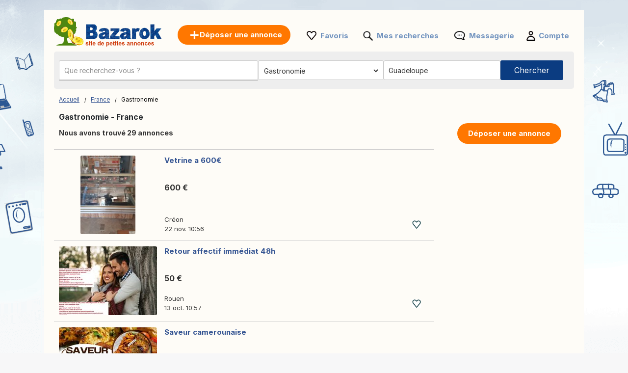

--- FILE ---
content_type: text/html; charset=UTF-8
request_url: https://www.bazarok.fr/gastronomie/guadeloupe/
body_size: 11311
content:
<!DOCTYPE html>
<html lang="fr" class="notranslate" translate="no">
<head>
<meta charset="utf-8">
<meta name="google" content="notranslate" />
<meta name="viewport" content="width=device-width, initial-scale=1"/>
<title>Produits gastronomiques locaux à vendre France – Annonces – Fromages, charcuterie – Bazarok</title>
<meta http-equiv="Content-Language" content="fr"/>
<meta name="description" content="Consultez nos Petites Annonces Gastronomie France et bien plus sur Bazarok.fr!"/><link rel="canonical" href="https://www.bazarok.fr/gastronomie/guadeloupe/"/><link rel="preload" href="/font/inter/Inter-Regular.woff2" as="font" type="font/woff2" crossorigin>
<link rel="stylesheet" href="https://www.bazarok.fr/style.css?t=106" type="text/css" media="screen"/>
<meta name="robots" content="index, follow"/>
<meta property="og:title" content="Produits gastronomiques locaux à vendre France – Annonces – Fromages, charcuterie – Bazarok"/>
<meta property="og:type" content="website"/>
<meta name="google-signin-client_id" content="731332360322-9j908olnkbbi0p055mtdoi6vhjveel78.apps.googleusercontent.com">
<meta name="google-signin-scope" content="profile email">
<link rel="icon" type="image/x-icon" href="https://st1.bazarok.fr/common/media/favicon.ico">
<link rel="dns-prefetch" href="https://www.google-analytics.com"/>
<link rel="dns-prefetch" href="https://www.googletagmanager.com"/>
</head>
<body>
	<div id="contentWrapper">
						
				
		<div id="glob_wrap"  ><a  href="https://www.bazarok.fr/" style="text-indent:-1000em" title="Bazarok - Annonces gratuites">
						<span id="logoMain" class="logo_fr-fr" style="background: url('https://st1.bazarok.fr/common/media/logo/fr-fr.svg') no-repeat;"></span>
					</a>				<a style="box-shadow: rgba(0, 0, 0, 0.24) 0px 3px 8px;" href="https://www.bazarok.fr/deposer-une-annonce.html" onmouseover="this.style.backgroundColor='#fd8821'" onmouseout="this.style.backgroundColor='#ff7700'" class="btnPostSmall">Déposer une annonce</a>
								
			
				<div class="topnav" id="myTopnav">
					<a href="#" id="logoNav" class="logo" style="background: url('https://st1.bazarok.fr/common/media/logo/fr-fr.svg') no-repeat;"></a>
					
					
										<a href="https://www.bazarok.fr/deposer-une-annonce.html" onmouseover="this.style.backgroundColor='#fd8821'" onmouseout="this.style.backgroundColor='#ff7700'" class="btnPostBurg btnPost btnPostPos "><span class="pta2 pta2_fr">Déposer une annonce</span></a>
										
					<ul class="h_menu h_menuPos">
						
						<li class="sep sep_fav" style="padding-left:0"><a style="padding-left:28px;" rel="nofollow" href="https://www.bazarok.fr/favorites/">Favoris</a></li>
						<li class="sep sep_searches"><a rel="nofollow" style="position:relative;padding-left:28px;"  href="https://www.bazarok.fr/mes-recherches/">Mes recherches													</a></li>
						<li class="sep sep_chat">
							<a rel="nofollow" class="chat-open" style="position:relative;padding-left:32px;" href="https://www.bazarok.fr/messages/">
								Messagerie								<span class="chat-badge" style="display:none;">0</span>
							</a>
						</li>
						<li class="sep sep_profile" style="padding-left:25px"><a rel="nofollow" href="https://www.bazarok.fr/myaccount/">Compte</a></li>
					</ul>
					
				</div>
							
			<div style="clear:both"></div>
			
								
					<div id="content">

						<form id="searchform" name="searchform" method="post">
							 <div class="search-row main-row">
								<div class="search-bar">
									<label>
										<div class="input-wrapper">
										  <input autocomplete="off" enterkeyhint="go" type="text" placeholder="Que recherchez-vous ?" name="keyword" id="keyword" value="">
										  <button type="submit" class="search-icon" aria-label="Search">
											<svg xmlns="http://www.w3.org/2000/svg" width="1.8em" height="1.8em" fill="none" viewBox="0 0 24 24">
											  <path fill="currentColor" fill-rule="evenodd" d="M10.5 17A6.508 6.508 0 0 1 4 10.5C4 6.916 6.916 4 10.5 4S17 6.916 17 10.5 14.084 17 10.5 17Zm6.669-1.245A8.452 8.452 0 0 0 19 10.5C19 5.813 15.187 2 10.5 2 5.813 2 2 5.813 2 10.5c0 4.687 3.813 8.5 8.5 8.5a8.451 8.451 0 0 0 5.254-1.831L20.586 22H22v-1.414l-4.831-4.831Z" clip-rule="evenodd"/>
											</svg>
										  </button>
										</div>
									</label>
									<ul id="suggestions" class="autocomplete-suggestions"></ul>
									<input type="hidden" id="city_ft" name="city_ft" value="">
								</div>
								 <div id="searchFiltersRow">
									<div id="blocCategory">
										<div id="blocCategorySub" >		<select aria-label="Choisissez la catégorie" id="category" name="category" style="font-size:14px;height:40px;border:0;border:none" onchange="document.getElementById('send').click();">
			<option data-id="" data-val="" value='' style="padding-left:3px">Toutes catégories</option>
			<option class="s" value="2000" data-cat="immobilier">-- IMMOBILIER --</option>
			<option value="1" data-cat="ventes-immobilieres">Ventes immobilières</option>
			<option value="2" data-cat="locations">Locations</option>
			<option value="3" data-cat="locations-de-vacances">Locations de vacances</option>
			<option value="4" data-cat="colocations">Colocations</option>
			
			<option class="s" value="16" data-cat="offres-d-emploi">-- OFFRES D'EMPLOI --</option>
			
			<option class="s" value="1000" data-cat="vehicules">-- VÉHICULES --</option>
			<option value="7" data-cat="voitures">Voitures</option>
			<option value="8" data-cat="motos">Motos</option>
			<option value="9" data-cat="caravaning">Caravaning</option>
			<option value="14" data-cat="nautisme">Nautisme</option>
			<option value="10" data-cat="autres-vehicules">Autres véhicules</option>
			<option value="11" data-cat="equipement-auto">Équipement auto</option>
			<option value="12" data-cat="equipement-moto">Équipement moto</option>
			<option value="13" data-cat="equipement-caravaning">Équipement caravaning</option>
			<option value="15" data-cat="equipement-nautisme">Équipement nautisme</option>
			<option class="s" value="4000" data-cat="electronique">-- ÉLECTRONIQUE --</option>
			<option value="23" data-cat="informatique">Informatique</option>
			<option value="24" data-cat="jeux-video-consoles">Jeux vidéo / Consoles</option>
			<option value="25" data-cat="image-son">Image & Son</option>
			<option value="27" data-cat="telephonie">Téléphonie</option>
			<option class="s" value="9000" data-cat="vetements-chaussures-accessoires">-- VÊTEMENTS, CHAUSSURES, ACCESSOIRES --</option>
			<option value="39" data-cat="vetements-homme">Vêtements Homme</option>
			<option value="62" data-cat="vetements-femme">Vêtements femme</option>
			<option value="44" data-cat="vetements-enfants">Vêtements enfants</option>
			<option value="58" data-cat="vetements-bebe">Vêtements bébé</option>
			<option value="42" data-cat="chaussures-homme">Chaussures Homme</option>
			<option value="63" data-cat="chaussures-femme">Chaussures femme</option>
			<option value="64" data-cat="chaussures-enfant">Chaussures enfant</option>
			<option value="43" data-cat="accessoires-bagages">Accessoires / Bagages</option>
			<option class="s" value="5000" data-cat="maison-et-jardin">-- MAISON ET JARDIN --</option>
			<option value="32" data-cat="ameublement">Ameublement</option>
			<option value="33" data-cat="electromenager">Electroménager</option>
			<option value="34" data-cat="arts-de-la-table">Arts de la table</option>
			<option value="36" data-cat="decoration">Décoration</option>
			<option value="37" data-cat="linge-de-maison">Linge de maison</option>
			<option value="40" data-cat="bricolage">Bricolage</option>
			<option value="41" data-cat="jardinage">Jardinage</option>
			
			<option class="s" value="10000" data-cat="bebe-et-enfant">-- BÉBÉ ET ENFANT --</option>
			<option value="53" data-cat="jeux-jouets">Jeux / Jouets</option>
			<option value="45" data-cat="equipement-bebe">Équipement bébé</option>
			<option value="59" data-cat="autres-produits-pour-enfants">Autres produits pour enfants</option>
			
			<option class="s" value="6000" data-cat="sports-loisirs">-- SPORTS & LOISIRS --</option>
			<option value="47" data-cat="billetterie">Billetterie</option>
			<option value="48" data-cat="musique-films">Musique / Films</option>
			<option value="49" data-cat="livres-magazines">Livres / Magazines</option>
			<option value="50" data-cat="instruments-de-musique">Instruments de musique</option>
			<option value="51" data-cat="sports">Sports</option>
			<option value="52" data-cat="velos">Vélos</option>
			<option value="54" selected='selected' data-cat="gastronomie">Gastronomie</option>
						<option value="55" data-cat="vins">Vins</option>
						<option value="56" data-cat="collection">Collection</option>
			<option value="29" data-cat="artistes-musiciens">Artistes / Musiciens</option>
			
			<option class="s" value="20000" data-cat="services-entreprises">-- SERVICES & ENTREPRISES --</option>
			<option value="17" data-cat="services">Services</option>
			<option value="21" data-cat="materiel-professionnel">Matériel professionnel</option>
			<option value="60" data-cat="agriculture">Agriculture</option>
			<option value="19" data-cat="cours-particuliers">Cours particuliers</option>
			<option value="20" data-cat="covoiturage">Covoiturage</option>
		
			<option class="s" value="57" data-cat="autres">-- AUTRES --</option>
			<option value="46" data-cat="animaux">Animaux</option>
			<option value="61" data-cat="dons">Dons</option>
			<option value="28" data-cat="evenements">Événements</option>
			<option value="31" data-cat="perdu-trouve">Perdu / Trouvé</option>
			
			
		</select>
		</div>
									</div>
									<div id="blocRegion">
										<div id="blocRegionSub" ><input type="text" id="region" name="region" value="Guadeloupe" placeholder="Toute la France">
											<input type="text" id="region_ft" name="region_ft" value="guadeloupe">
											<div id="city_err_div" style="display:none;color:red">Entrez une ville</div>
										</div>
									</div>
								</div>
								<div id="btnSearch" >
									<input id="send" name="send" type="submit" class="btnSearch" value="Chercher">
								</div>
							</div>
													</form>
						<div style="clear:both"></div>
					</div>
					

					<div id="wrapper" style="position:relative;display:none ">
						<div id="e">
							<div id='wrap_regions'>
								<div class="wrapRTitle"><a href="https://www.bazarok.fr/">Toute la France</a></div>
								<div style="clear:both"></div>
								<div id="ffgr" class="ffg"></div>
							</div>
							<div id="wrap_towns" style="display:none"></div>
						</div>
					</div>
					

<div class="main">
	<ul>
		<li class="left">
		
			
<div style="margin:10px 0 15px 0">

	<div id="bread" style="padding-top:3px">
		<ol itemscope itemtype="https://schema.org/BreadcrumbList">
		  <li class="inline" style="padding:5px 6px 4px 10px;position:relative" itemprop="itemListElement" itemscope itemtype="https://schema.org/ListItem">
			<a itemprop="item" href="https://www.bazarok.fr"><span itemprop="name">Accueil</span></a>
			<meta itemprop="position" content="1" />
			<span class="slash"></span>
		  </li>
		  		  <li class="inline" style="padding:5px 6px 4px 14px;position:relative" itemprop="itemListElement" itemscope itemtype="https://schema.org/ListItem">
			<a itemprop="item" href="https://www.bazarok.fr/guadeloupe/"><span itemprop="name">France</span></a>	
			<meta itemprop="position" content="2" />
			<span class="slash"></span>
		  </li>
		  		   									<li class="inline" style="padding:5px 6px 4px 14px;position:relative">Gastronomie </li>
									</ol>
	</div>
</div>
<div style="clear:both"></div>			
			<h1 style="font-size: 15.5px;padding-left:10px;font-weight: 700;">Gastronomie - France</h1>
			
			<span id="search_count" style="padding-left: 10px;display:block;height:20px;font-size:14px;font-weight:bold;"></span>

			<div id="wr_sort">
							</div>
			<div class="clear"></div>
									
			
			<div id="a_featured_mob"></div>
			
			<div id="listings"></div>
				
			<div class="clear"></div>
			
			<div id="pagination"></div>
			
			<div id="wrap_info" style="display:none;color: #6d6d6d;font-size:11px;padding-left:10px"></div>

		</li>
		<li class="right">
			<ul class="summary">
				<li class="contents">
					<a href="https://www.bazarok.fr/deposer-une-annonce.html" onmouseover="this.style.backgroundColor='#fd8821'" onmouseout="this.style.backgroundColor='#ff7700'" class="btnPost">
						Déposer une annonce					</a>
				</li>
			</ul>
		</li>
	</ul>
</div>

<div id="loader" style="text-align:center;margin-bottom:400px">
  <div class="spinner"></div>
</div>

<div id="links"></div>

<script>
	
	const inputField = document.getElementById('keyword');
    const suggestionsList = document.getElementById('suggestions');
	let controller;
	let timeout;
	
    inputField.addEventListener('input', async function() {
		clearTimeout(timeout);
		
		const term = inputField.value.trim();
		
		if (term.length === 0) {suggestionsList.innerHTML = '';return;}

		if (controller) {
			controller.abort();
		}
		controller = new AbortController();
		
		timeout = setTimeout(async () => {
			try {
			
			  const response = await fetch(`https://api.bazarok.fr/api/v1/autocomplete?country_code=fr&term=${term}&locale=fr-fr`, { signal: controller.signal }); //
			  const data = await response.json();
			  
			  suggestionsList.innerHTML = '';

			  data.forEach(item => {
				const listItem = document.createElement('li');

				listItem.innerHTML = `
					<a href="https://bazarok.fr/${item.cat_ft}/q-${item.term}/" style="text-decoration: none; color: inherit;">
						<span style="font-size: 13px">${item.term}</span> 
						<span style="font-size: 12px;padding:0 3px">-</span> 
						<b style="font-size: 13px;color:#de7d15">${item.cat.replace("\\'", "'")}</b>
					</a>
				`;
				
				suggestionsList.appendChild(listItem);

			  });
			} catch (error) {
			  console.log(error);
			}
		}, 10);
    });
	
	
		
		fetch('https://www.bazarok.fr/ctrl2/', {
			method: 'POST',
			body: JSON.stringify({
					keyword: document.getElementById('keyword').value,
					category_code: document.getElementById('category').value,
					locale: 'fr-fr',
					currency: ''
				}),
		})
		.then(response => response.json())
		.then(r => {
			if (document.getElementById('keyword').value === '') {
				document.getElementById('a_featured_mob').innerHTML = r.a_featured_mob;
			}
		});
		const apibaseurl = new URL("https://api2.bazarok.fr/api/v1/offers");
		

	var page = 1;
	
	const categorySelect = document.getElementById("category");
	var cat_ft = categorySelect.options[categorySelect.selectedIndex].getAttribute("data-cat");
	
	apibaseurl.searchParams.append("country_code", "fr");
	
		apibaseurl.searchParams.append("seo_path", "gastronomie/guadeloupe");


	apibaseurl.searchParams.append("seo_url", "annonce");
	apibaseurl.searchParams.append("seo_url_user", "annonces");
	
	if(categorySelect.value!=''){
		apibaseurl.searchParams.append("category_id", document.getElementById("category").value);
		apibaseurl.searchParams.append("category_ft", cat_ft);
	}
	
		
		
	apibaseurl.searchParams.append("locale", "fr-fr");
	
	apibaseurl.searchParams.append("city_ft", "");
	apibaseurl.searchParams.append("id_city", "");
	
	apibaseurl.searchParams.append("page", page);
	apibaseurl.searchParams.append("domain", "bazarok.fr");
	apibaseurl.searchParams.append("url_lang", "https://www.bazarok.fr/");
	apibaseurl.searchParams.append("today", "Aujourd'hui");
	apibaseurl.searchParams.append("yesterday", "Hier");
	
		
	apibaseurl.searchParams.append("CURRENCY_CODE", "eur");
	apibaseurl.searchParams.append("CURRENCY_SYMB", "€");
	apibaseurl.searchParams.append("CURRENCY_HASSPACE", "1");
	apibaseurl.searchParams.append("CURRENCY_RIGHTSYMB", "1");
	apibaseurl.searchParams.append("CURRENCY_DECIMALS", "2");
	

		
	fetch(apibaseurl.href, {
		method: 'GET'
	})
	.then(response => {
		return response.json();
	})
	.then(r => {
		
		var connected = '0';
		var favList = [];


		function createElement(item, domain) {
			var isLiked = (connected == '1' && Object.values(favList).includes(String(item.id_ad))) ? 'liked' : 'like';
			return `
				
					<div class="wrap lazy-e">
						<div style="float:left">
							<a href="${item.link}" style="text-decoration:none">
							${item.img_url !== '' ? `
								<div class="pic1${item.img_v}">
									<div class="pic2${item.img_v}">
										<div class="pic3${item.img_v}">
																						${item.top == 1 ? `<div class="topP">TOP</div>` : ''}
																						<img class="lazy-img pic4${item.img_v}" data-src="${item.img_url}" ${item.img_v === '' ? 'width="200" height="140"' : 'height="200"'} alt="${item.title}">
										</div>
									</div>
								</div>
							` : `
								<div class="nopic">
																		${item.top == 1 ? `<div class="topP">TOP</div>` : ''}
																		<img class="lazy-img pic4" data-src="https://st1.${domain}/common/media/noimage.png" width="200" height="140" alt="${item.title}">
								</div>
							`}
							</a>
						</div>
						<div class="bloc_contentB ${item.img_v !== '' ? 'bcV' : ''}" style="display: flex;flex-direction: column;">
							<a href="${item.link}" style="flex:1">
								<div class="bloc_titleB">${item.title}</div>
								<div class="aprice">${item.formatted_price}</div>
							</a>
							<div class="fkB">
								<div style="float:left;width:100%">
									<a href="${item.link}">
										<div class="city">${item.city_name}</div>
									</a>
									${item.company ? `<a href="${item.company.link}"><div class="date">
										<div class="company-info">										  
											<div style="display: flex; align-items: center; gap: 8px;padding-top:10px">
											  <img src="${item.company.shop_pic_profile}" alt="" style="width:35px;height:35px;" class="company-logo">
											  <div class="company-texts">
												<div class="company-title" style="font-size: 13px">` + item.company.name + `</div>
												<div class="company-ans">` + item.formatted_publication_date + `</div>
											  </div>
											</div>
										</div></div></a>` : `<a href="${item.link}"><div class="date">`+item.formatted_publication_date+`</div></a>`}
									
								</div>
								<div class="faviB favl ${isLiked}" data-id="${item.id_ad}"></div>
								<div style="clear:both"></div>
							</div>
						</div>
						<div style="clear:both"></div>
					</div>
			`;
		}


		function createProBlock(proUser, domain) {
			const filteredAds = proUser.data.filter(an => an.img_url && an.img_url.trim() !== "");
			if (filteredAds.length === 0) return ''; // Ne rien afficher si aucune image

			let ansHtml = '';
			filteredAds.forEach(an => {
				const isLiked = (connected == '1' && Object.values(favList).includes(String(an.id_ad))) ? 'liked' : 'like';
				ansHtml += `
					<div class="an-card" onClick="window.location.href='${an.link}';">
					  <img src="${an.img_url}" alt="${an.title}" class="an-img">
					  <!--<button class="an-fav ${isLiked}" data-id="${an.id_ad}"></button>-->
					  <div class="an-title-showcase">${an.title}</div>
					  <div class="an-price">${an.formatted_price}</div>
					  <div class="an-location">${an.city_name}</div>
					  <div class="an-date">${an.formatted_publication_date}</div>
					</div>
				`;
			});

			return `
				<div class="showcase-pro responsive-box">
					<div class="company-info" onClick="window.location.href='${proUser.link}';">
					  <img src="https://st1.bazarok.fr/common/media/business/${proUser.shop_pic_profile_small}" alt="" class="company-logo">
					  <div class="company-texts">
						<div class="company-title">${proUser.name}</div>
						<div class="company-ans">${proUser.total_ads} оголошень</div>
					  </div>
					</div>
					<a href="${proUser.link}" class="view-all-link">
					  Переглянути всі оголошення
					  <span class="view-all-arrow"></span>
					</a>
					<div class="carousel-ans-wrapper">
					  <div class="carousel-shadow left" id="carouselShadowLeft">
						<button class="carousel-arrow left" id="carouselArrowLeft"></button>
					  </div>
					  <div class="ans-row carousel" id="ansCarousel">
						${ansHtml}
					  </div>
					  <div class="carousel-shadow right" id="carouselShadowRight">
						<button class="carousel-arrow right" id="carouselArrowRight"></button>
					  </div>
					</div>
				</div>
			`;
		}



		let listingsDiv = document.getElementById("listings");
		let loader = document.getElementById("loader");
		let insertIndex = 5;
		let i = 0;

		loader.style.display = "block";

		for (let key in r.data) {
			let item = r.data[key];
			if (i === insertIndex && r.metadata.pro && r.metadata.pro.length) {
				let randomPro = r.metadata.pro[Math.floor(Math.random() * r.metadata.pro.length)];
				let proHtml = createProBlock(randomPro, "bazarok.fr");
				listingsDiv.insertAdjacentHTML("beforeend", proHtml);
				initCarousel();
			}
			listingsDiv.insertAdjacentHTML("beforeend", createElement(item, "bazarok.fr"));
			i++;
		}

		
		loader.style.display = "none";

		let observer = new IntersectionObserver((entries, observer) => {
			entries.forEach(entry => {
				if (entry.isIntersecting) {
					let img = entry.target.querySelector(".lazy-img");
					if (img && img.dataset.src) {
						img.src = img.dataset.src;
						img.removeAttribute("data-src");
					}
					observer.unobserve(entry.target);
				}
			});
		}, { root: null, threshold: 0.02 });

		document.querySelectorAll(".lazy-e").forEach(e => {
			observer.observe(e);
		});
		

		var count = r.metadata.total_elements;
		var nb_pages = Math.ceil(count / 50);
		if(page > nb_pages){
			//window.location.href = `https://www.bazarok.fr/`;
		}
		
		const translatedText = count > 1000 
			? 'Nous avons trouvé plus de 1 000 annonces' 
			: 'Nous avons trouvé {count} annonces';
		document.getElementById("search_count").innerHTML = translatedText.replace('{count}', count);

		
		let bloc_b = `
						<div style="width:100%;margin:22px auto 0 auto;text-align:center">
									<div id="savesearch" class="btnPost" style="min-width:262px;cursor:pointer;display:inline-block;padding:10px 25px">
						<div style="background: url('https://st1.bazarok.fr/common/media/notification.png') no-repeat ; padding-left:30px;height: 22px;background-size: contain;">
							Sauvegarder la recherche						</div>
					</div>
							</div>
			<div class="clear"></div>
					`;
		if(nb_pages>1){
			bloc_b += `${r.metadata.pagination_html}`;
		}
		document.getElementById('links').innerHTML = ``;
		document.getElementById('pagination').innerHTML = bloc_b;
		document.getElementById('wrap_info').style.display = 'block';
		document.getElementById('footer_wrap').innerHTML = `
<div id="footer" style='margin-top:50px'>
	<ul id="f_menu">
		<li><a href="https://www.bazarok.fr/contacts/">Contact</a></li>
		<li><a href="https://www.bazarok.fr/legal/">Infos légales</a></li>
						<li><a href="https://www.bazarok.fr/pub.htm">Publicité</a></li>		<li><a href="https://www.bazarok.fr/cookies/">Vie privée / cookies</a></li>		<li><a href="https://www.bazarok.fr/sitemap/">Plan du site</a></li>
		<li><a href="https://www.bazarok.fr/sitemap/regions/">Carte des régions</a></li>
	</ul>		
	<div style="clear:both"></div>
</div>`;
	});
	</script>				<div id="footer_wrap"></div>
							
			</div>
		</div>
	
		<div id="g_id_onload"
		 data-client_id="731332360322-9j908olnkbbi0p055mtdoi6vhjveel78.apps.googleusercontent.com"
		 data-context="signin"
		 data-ux_mode="popup"
		 data-callback="gsignin"
		 data-close_on_tap_outside="false"
		 data-itp_support="true">
	</div>
		
	
		<div id="bottom-bar" class="bottom-bar">
        <div class="icon-container">
            <div class="icon-z">
				<a rel="nofollow" href="https://www.bazarok.fr/">
					<img src="https://st1.bazarok.fr/common/media/menu_bottom/menu_home.png" class="icon-img-z" alt="Accueil - bazarok.fr">
					<p>Accueil</p>
				</a>
			</div>
			<div class="icon-z">
				<a rel="nofollow" href="https://www.bazarok.fr/favorites/">
					<img src="https://st1.bazarok.fr/common/media/menu_bottom/menu_heart.png" class="icon-img-z" alt="Favoris - bazarok.fr">
					<p>Favoris</p>
				</a>
			</div>
			<div class="icon-z">
				<a rel="nofollow" href="https://www.bazarok.fr/deposer-une-annonce.html">
					<img src="https://st1.bazarok.fr/common/media/menu_bottom/menu_add.png" class="icon-img-z" alt="Publier - bazarok.fr">
					<p>Publier</p>
				</a>
			</div>
			<div class="icon-z chat-icon-z">
				<a rel="nofollow" class="chat-open" href="https://www.bazarok.fr/messages/">
					<img src="https://st1.bazarok.fr/common/media/menu_bottom/menu_chat.png" class="icon-img-z" alt="Messagerie - bazarok.fr">
					<span class="chat-badge" style="display:none;"></span>
					<p>Messagerie</p>
				</a>
			</div>
            <div class="icon-z">
				<a rel="nofollow" href="https://www.bazarok.fr/myaccount/home/">
					<img src="https://st1.bazarok.fr/common/media/menu_bottom/menu_account.png" class="icon-img-z" alt="Compte - bazarok.fr">
					<p>Compte</p>
				</a>
			</div>
        </div>
    </div>
		
	<div class="toast-container" id="toastContainer" aria-live="polite" aria-atomic="true"></div>

	<div id="popup-glob" class="popup-glob">
	  <div class="popup-content-glob">
		<span class="popup-close-glob">&times;</span>
		<p id="popupMessage-glob"></p>
		<button id="popupOk-glob">OK</button>
	  </div>
	</div>
	

<div id="fade"></div>
<div id="modal_signup" class="modal" style="box-shadow: rgba(0, 0, 0, 0.24) 0px 3px 8px;border-radius:15px">

	<div style="padding:30px 20px 0 20px;clear:both">
		
		<button id="customGoogleBtn">
			  <img src="https://developers.google.com/identity/images/g-logo.png" alt="Google logo" style="width: 20px; height: 20px;">
			  <span>Continuer avec Google</span>
			</button>
		</div>
	
		<div style="clear:both"></div>
	
		<div class="separator">
		  <span>ou</span>
		</div>
		
		<div class="forms" style="padding:25px;margin-bottom:0;margin-top:0;min-width: 320px;">
			<ul class="tab-group">
				<li class="tab active"><a href="#login" id="lo" style="padding:0 0 15px 0">Se connecter</a></li>
				<li class="tab "><a href="#signup" id="si" style="padding:0 0 15px 0">Créer un compte</a></li>
			</ul>
			<form autocomplete='off' method="post" id="login" style="padding:15px 0;display:block">
				
				<div id="wrapLogin" class="input-field">
					<label for="email">Email</label>
					<input type="email" style="border-radius: 5px;background:#F2F4F5;border:1px solid #adadad" autocomplete="off" placeholder="Email" id="email2" name="email" required>
					<label for="password">Mot de passe</label> 
					<input type="password" style="border-radius: 5px;background:#F2F4F5;border:1px solid #adadad" autocomplete="off" placeholder="Mot de passe" name="password" required>
					
					<p class="text-p"><a href="#" id="resetpwd">Mot de passe oublié?</a></p>
	
					<div id="err" class="err" style="font-size:13px"></div>

					<input type="submit" value="Se connecter" class="button" style="margin:0;background-color: rgb(8, 108, 188);">
				</div>
			</form>
			
			<div id="wrapCodeMail" style="display:none">
				<p class="text-p"><a href="#" id="backpwd" style="margin:0;text-decoration:none">← Retour</a></p>
				<form method="post" id="formCodeMail" style="padding:0">
					<div style="margin:20px 0 10px 0;width:300px">Entrez votre adresse e-mail pour recevoir un code de vérification.</div>
					Email:
					<input type="email" style="border-radius: 5px;background:#F2F4F5;border:1px solid #adadad" placeholder="Email" id="email3" name="email3">
					
					<div id="err_code_mail" style="color:red;padding-bottom:10px;font-size:14px"></div>
					
					<input type="submit" value="Valider" class="button" style="margin:0;background-color: rgb(8, 108, 188);">
					
				</form>
			</div>
			<div id="wrapCode" style="display:none">
				<p class="text-p"><a href="#" id="backpwd2" style="margin:0;text-decoration:none">← Retour</a></p>
				<form method="post" id="formCode" style="padding:0">
					<div id="enter_code" style="margin:20px 0 10px 0;width:300px"></div>
					Code de vérification:
					<input type="text" style="border-radius: 5px;background:#F2F4F5;border:1px solid #adadad" id="code" name="code">
					
					<div id="err_code" style="color:red;padding-bottom:10px;font-size:14px"></div>
				
					<input type="submit" value="Confirmer le code" class="button" style="margin:0;background-color: rgb(8, 108, 188);">
					
				</form>
			</div>
			<div id="wrapCodePwd" style="display:none">
				<form method="post" id="formCodePwd" style="padding:0">
					Créez un nouveau mot de passe:
					<input type="text" style="border-radius: 5px;background:#F2F4F5;border:1px solid #adadad" id="pwd" name="pwd">
					
					<input type="submit" value="Valider" class="button" style="margin:0;background-color: rgb(8, 108, 188);">
				</form>
			</div>
			
			<form autocomplete='off' method="post" id="signup" style="padding:15px 0;display:none">
				
			
				<div class="input-field">
					
					<label for="email">Email</label> 
					<input type="email" style="border-radius: 5px;background:#F2F4F5;border:1px solid #adadad" autocomplete="off" placeholder="Email" name="email" required onchange="document.getElementById('email').style.borderColor='#ddd';document.getElementById('err_signup').innerHTML='';">
					
					<label for="password">Mot de passe</label> 
					<input type="password" style="border-radius: 5px;background:#F2F4F5;border:1px solid #adadad" autocomplete="off" placeholder="Mot de passe" name="password" required>
					
					<label for="name" style="display:none;">Nom</label> 
					<input type="text" style="display:none;border-radius: 5px;background:#F2F4F5;border:1px solid #adadad" id="name" name="name" required>
					<div id="err_signup" style="color:red;padding-bottom:10px;width:300px;font-size:14px"></div>
				
					<input type="submit" value="Créer un compte" class="button" style="margin:0;background-color: rgb(8, 108, 188);">
				</div>
			</form>
		</div>



	
	</div>
</div>
<script src="https://www.bazarok.fr/jquery.js?v=6"></script>
<script src="https://st1.bazarok.fr/common/js/carousel.js?t=3"></script>
<script src="https://accounts.google.com/gsi/client?hl=fr" async></script>

<script>	
	const isMobile = window.matchMedia('(max-width: 767.98px)').matches;
	
	$(document).on('click', '.popup-close-glob', function(){
	  $('#popup-glob').fadeOut();
	});
	$(document).on('click', '#popup-glob', function(e){
	  if (!$(e.target).closest('.popup-content-glob').length) {
		$('#popup-glob').fadeOut();
	  }
	});
	$(document).on('click', '#popupOk-glob', function(){
	  $('#popup-glob').fadeOut();
	});

	 
		function back() {
			const referrer = document.referrer;
			const currentDomain = window.location.hostname;

			if (referrer) {
				const referrerHostname = new URL(referrer).hostname; // Extraire le domaine du référent

				if (referrerHostname === currentDomain) {
					// Si le référent appartient au même domaine, retourner en arrière
					history.back();

					// Vérifier après un délai si history.back() n'a pas fonctionné
					setTimeout(() => {
						window.location.href = "https://www.bazarok.fr";
					}, 500);
				} else {
					// Si le référent n'est pas du même domaine, rediriger directement
					window.location.href = "https://www.bazarok.fr";
				}
			} else {
				// Si aucun référent, rediriger directement
				window.location.href = "https://www.bazarok.fr";
			}
		}

				$('.tab a').on('click', function (e) {
		  e.preventDefault();
		  
		  $(this).parent().addClass('active');
		  $(this).parent().siblings().removeClass('active');
		  
		  var href = $(this).attr('href');
		  $('.forms > form').hide();
		  $(href).show();
		});
		

	$(document).ready(function() {

		$('#region').live("click",function(){
			$.ajax({
				type:'POST',
				url:'https://www.bazarok.fr/ctrl/',
				data:{'r':'45','locale':'fr-fr'},
				success:function(r){
					$('#ffgr').html(r);
				}
			});
		});
		
		$('#savesearch').live("click",function(){
			
						window.location.replace("https://www.bazarok.fr/signup/?r=http://www.bazarok.fr/gastronomie/guadeloupe/");
					});
		function openSearch(url){
			window.location.replace(url);
		}
		
		
        var summaries = $('.summary');
        summaries.each(function(i) {
            var summary = $(summaries[i]);
            var next = summaries[i + 1];

            summary.scrollToFixed({
               limit: function() {
                    var limit = 0;
                    if (next) {
                        limit = $(next).offset().top - $(this).outerHeight(true) - 10;
                    } else {
						if($('.footer').offset()){
							limit = $('.footer').offset().top - $(this).outerHeight(true) - 10;
						}
                    }
                    return limit;
                },
                zIndex: 999
            });
        });
    });
	function protectedFeature(ct, param){
			if(isMobile){window.location.replace("https://www.bazarok.fr/signup");}else{modal('modal_signup');}

	}



	document.addEventListener('click', function(event) {
      if (event.target.classList.contains('favl')) {
		event.preventDefault();
		const id_ad=event.target.dataset.id;
		protectedFeature(1, id_ad);
		return false;
	  }
	});


	$(".modalSignup_close").on("click",function(){
		closeModal($(this).data("modal"));
	});
	
	$('#fade').on('click', function () {
       closeModal('modal_signup');
       closeModal('flag_modal');
       closeModal('infos_modal');
    });
	
				
		function showRegions(){
			document.getElementById("wrap_regions").style.display='block';
			document.getElementById("wrap_towns").style.display='none';
		}
		function showTowns(){
			document.getElementById("wrap_regions").style.display='none';
			document.getElementById("wrap_towns").style.display='block';
		}

		window.addEventListener('click', function(e){   
			if (document.getElementById("wrapper").style.display=='block' && !document.getElementById('wrapper').contains(e.target)){
				document.getElementById("wrapper").style.display='none';
			}
			if(document.getElementById('region').contains(e.target)){
				document.getElementById("wrapper").style.display='block';
			}
		});

		$('.yu').live("click",function(){
			var name=$(this).data("name");
			var name_ft=$(this).data("nameft");
			$('#region').val(name);
			$('#region_ft').val(name_ft);
			$('#city_ft').val(name_ft);
			document.getElementById('send').click();
		});

		function go(id){
			$.ajax({
				type:'POST',
				url:'https://www.bazarok.fr/ctrl14/',
				data:{'id':id,'locale':'fr-fr'},
				async:false,
				success:function(r){
					document.getElementById("wrap_towns").innerHTML=r;
					showTowns();
				}
			});
		}

		$('#region').live("change click keyup input paste", function(){
			var v = $('#region').val();
			if(document.getElementById("wrapper").style.display=='block' && v!=''){
				document.getElementById("wrapper").style.display='none';
			}
			if(v==''){document.getElementById("wrapper").style.display='block';}
		});

		function geo(id_city,name){
			$.ajax({
				type:'POST',
				async:false,
				url:'https://www.bazarok.fr/ctrl/',
				data:{'r':'6','locale':'fr-fr','id':id_city},
				success:function(r){
					o=JSON.parse(r);
					$('#region').val(name);
					$('#region_ft').val(o.name_ft);
					document.getElementById('send').click();
				}
			});
		}
		
		function updateCity(str){
			$.ajax({    
				type:'POST',
				url:'https://www.bazarok.fr/ctrl4/',
				data:{'c':'fr','term':str},
				success:function(r){
					o=JSON.parse(r);
				   if(o.default!=1){
						$('#city_err_div').css({display:'none'});
						o=JSON.parse(r);
						$('#region').val(o.name);
						$('#region_ft').val(o.name_ft);
					}else{
						$('#city_err_div').css({display:'block'});
						$('#region_ft').val('');
					}
				}
			});
		}
		
		var sName='';
		$("#region").autocomplete({
			source:"https://www.bazarok.fr/autocomplete?c=fr&locale=fr-fr",
			minLength:2,
			select:function(event,ui){sName=ui.item.value;geo(ui.item.id,ui.item.value);},
			change:function(event,ui){
				var val=$(this).val();
				if(sName===val){return;}
				updateCity(val);
			}
		
		}).data("ui-autocomplete")._renderItem=function(ul,item){
			return $("<li>").append("<span class='vb'>"+item.value.replace(new RegExp("^"+this.term,"i"),"<strong>"+this.term.ucfirst()+"</strong>")+"</span><span class='z'>"+item.county+"</span>").appendTo(ul);
		};
		
	
		$(function(){$('input, textarea').placeholder();});
		
		function submitSearch(form) {
			$.ajax({
				type: 'POST',
				url: 'https://www.bazarok.fr/ctrl/',
				data: form.serialize() + '&r=9',
				success: function (url) {
					window.location.replace(url);
				}
			});
			return false;
		}

		$("#btnsubmit").on("click", function () {
			return submitSearch($("#searchform"));
		});

		$("#searchform, #searchform2").on("submit", function () {
			return submitSearch($(this));
		});
				
		$("#si").on("click",function(e){
			e.preventDefault();
			$('#wrapLogin,#wrapCode,#wrapCodePwd,#wrapCodeMail').css({display:'none'});
		});
		$("#lo").on("click",function(e){
			e.preventDefault();
			$('#wrapCode,#wrapCodePwd,#wrapCodeMail').css({display:'none'});
			$('#wrapLogin').css({display:'block'});
		});
		
		$("#resetpwd").on("click",function(e){
			e.preventDefault();
			$('#wrapCodeMail').css({display:'block'});
			$('#wrapLogin,#wrapCode,#wrapCodePwd').css({display:'none'});
		});
		$("#backpwd").on("click",function(e){
			e.preventDefault();
			$('#wrapCodeMail,#wrapCode,#wrapCodePwd').css({display:'none'});
			$('#wrapLogin').css({display:'block'});
		});
		$("#backpwd2").on("click",function(e){
			e.preventDefault();
			$('#wrapCode,#wrapLogin,#wrapCodePwd').css({display:'none'});
			$('#wrapCodeMail').css({display:'block'});
		});
	
		$("#formCodeMail").submit(function(e) {
			e.preventDefault();
		}).validate({
			submitHandler:function() { 
				var email=$("#email3").val();
				$.ajax({
					type:'POST',
					async:false,
					url:'https://www.bazarok.fr/ctrl/',
					data:{'r':48,'email':email},
					success:function(r){
						if(r==0){
							document.getElementById("err_code_mail").innerHTML="Pas de compte trouvé avec cette adresse email.";
							$("#code").css("border-color","red");
						}else{
							$('#enter_code').html(r);
							$('#wrapCode').css({display:'block'});
							$('#wrapLogin,#wrapCodeMail').css({display:'none'});
						}
					}
				});
			},
			rules:{email3:{required:{depends:function(){$(this).val($.trim($(this).val()).replace(/ /g,''));return true;}},email:true}},
			messages:{
				email3:"Email incorrect",
			}
		});
		$("#formCode").submit(function(e) {
			e.preventDefault();
		}).validate({
			submitHandler:function() { 
				var code=$("#code").val();
				var email=$("#email3").val();
				$.ajax({
					type:'POST',
					async:false,
					url:'https://www.bazarok.fr/ctrl/',
					data:{'r':49,'code':code,'email':email},
					success:function(r){
						if(r==1){
							$('#wrapCodePwd').css({display:'block'});
							$('#wrapCodeMail,#wrapCode,#wrapLogin').css({display:'none'});
						}else{
							document.getElementById("err_code").innerHTML="Code incorrect";
							$("#code").css("border-color","red");
						}
					}
				});
			},
			rules:{code:{required:true}},
			messages:{
				code:"Code incorrect"
			}
		});
		$("#formCodePwd").submit(function(e) {
			e.preventDefault();
		}).validate({
			submitHandler:function() { 
				var code=$("#code").val();
				var email=$("#email3").val();
				var pwd=$("#pwd").val();
				$.ajax({
					type:'POST',
					async:false,
					url:'https://www.bazarok.fr/ctrl/',
					data:{'r':50,'code':code,'email':email,'pwd':pwd},
					success:function(r){
						if(r==1){
							location.reload();
						}
					}
				});
			},
			rules:{pwd:{required:true,minlength:7}},
			messages:{
				pwd:"Le mot de passe doit contenir au moins 7 caractères"
			}
		});
		
		
		function signin(email,pwd){
			var err=0;
			if(email!="" && pwd!=""){
				$.ajax({
					type:'POST',
					async:false,
					url:'https://www.bazarok.fr/ctrl/',
					data:{'email':email,'pwd':pwd,'r':'15'},
					success:function(r){
						if(r!=0){
							window.location.replace("/gastronomie/guadeloupe/");
						}else{err=1;}
					}
				});
			}else{err=1;}
			if(err==1){ 
				document.getElementById("err").innerHTML="Adresse email ou mot de passe incorrect.";
			}
		}
		
					
			$("#login").validate({
				submitHandler:function(form){
					var inputs = document.getElementById("login").elements;
					var email=inputs["email"].value;
					var password=inputs["password"].value;
					signin(email, password);
				},
				rules:{password:{required:true},email:{required:{depends:function(){$(this).val($.trim($(this).val()).replace(/ /g,''));return true;}},email:true}},
				messages:{
					email:"Email incorrect",
					password:"Mot de passe incorrect"
				}
			});
		
			$("#signup").validate({
				submitHandler:function(form){
					var inputs = document.getElementById("signup").elements;
					var email=inputs["email"].value;
					var name=inputs["name"].value;
					var password=inputs["password"].value;
					signup(email,password,name);
				},
				rules:{password:{required:true},name:{required:true},email:{required:{depends:function(){$(this).val($.trim($(this).val()).replace(/ /g,''));return true;}},email:true}},
				messages:{
					email:"Email incorrect",
					name:"Entrez votre nom",
					password:"Le mot de passe doit contenir au moins 7 caractères."
				}
			});

			function signup(email,password,name){
				$.ajax({
					type:'POST',
					url:'https://www.bazarok.fr/ctrl/',
					data:{'email':email,'password':password,'name':name,'auth':'email','mmr':''},
					success:function(r){
						var o=JSON.parse(r);
						if(o.is_created===false){
							document.getElementById("err_signup").innerHTML="Cette adresse email a déjà été utilisée pour créer un autre profil. Veuillez réessayer en utilisant une adresse différente.";
							$("#email").css("border-color","red");
						}else{
							window.location.replace("/gastronomie/guadeloupe/");
						}
					}
				});
			}
	
	function parseJwt (token) {
		var base64Url = token.split('.')[1];
		var base64 = base64Url.replace(/-/g, '+').replace(/_/g, '/');
		var jsonPayload = decodeURIComponent(atob(base64).split('').map(function(c) {
			return '%' + ('00' + c.charCodeAt(0).toString(16)).slice(-2);
		}).join(''));

		return JSON.parse(jsonPayload);
	};

	function gsignin(e){
		var user = parseJwt(e.credential);
		$.ajax({
			type:'POST',
			async:false,
			url:'https://www.bazarok.fr/ctrl/',
			data:{'r':'34','locale':'fr-fr','email':user.email,'given_name':user.given_name,'family_name':user.family_name,'name':user.name,'picture':user.picture,'p':'index2.php','src':'','mmr':''},
			success:function(r){
				window.location.replace("/gastronomie/guadeloupe/");
			}
		});
	}
	function gsignin2(code){
		$.ajax({
			type:'POST',
			async:false,
			url:'https://www.bazarok.fr/ctrl/',
			data:{'r':'340','locale':'fr-fr','p':'index2.php','src':'','code':code,'mmr':''},
			success:function(r){
				window.location.replace("/gastronomie/guadeloupe/");
			}
		});
	}
		
	let client;
	window.onload = function () {
		google.accounts.id.initialize({
		  client_id: '731332360322-9j908olnkbbi0p055mtdoi6vhjveel78.apps.googleusercontent.com',
		  callback: gsignin
		});
		client = google.accounts.oauth2.initCodeClient({
		  client_id: '731332360322-9j908olnkbbi0p055mtdoi6vhjveel78.apps.googleusercontent.com',
		  scope: 'openid email profile',
		  ux_mode: 'popup',
		  callback: (response) => {
			gsignin2(response.code);
		  }
		});

		document.getElementById("customGoogleBtn").addEventListener("click", function () {
		  client.requestCode();
		});
	};
	
</script>




<script>(function(w,d,s,l,i){w[l]=w[l]||[];w[l].push({'gtm.start':
new Date().getTime(),event:'gtm.js'});var f=d.getElementsByTagName(s)[0],
j=d.createElement(s),dl=l!='dataLayer'?'&l='+l:'';j.async=true;j.src=
'https://www.googletagmanager.com/gtm.js?id='+i+dl;f.parentNode.insertBefore(j,f);
})(window,document,'script','dataLayer','GTM-5DCNDZP');</script>

<noscript><iframe src="https://www.googletagmanager.com/ns.html?id=GTM-5DCNDZP" height="0" width="0" style="display:none;visibility:hidden"></iframe></noscript>

</body></html>


--- FILE ---
content_type: text/css
request_url: https://www.bazarok.fr/style.css?t=106
body_size: 23758
content:
*,:after,:before{box-sizing:border-box;min-width:0;min-height:0}html{font-size:62.5%;-webkit-tap-highlight-color:transparent;-webkit-text-size-adjust:100%;overflow-wrap:break-word}body{margin:0;font-size:1.6rem;line-height:1.5;background-color:#fff}body,h1,h2,h3,h4{color:#212529}a{color:#454d5d;text-decoration:underline}a:active,a:focus,a:hover{color:#212529;text-decoration:underline}h1,h2{margin-top:0;margin-bottom:2rem}address,dl,dt,h3,h4,ol,p,pre,ul{margin-top:0;margin-bottom:1rem}li ol,li p,li ul,nav ol,nav ul,ol ol,ol ul,ul ol,ul ul{margin-top:0;margin-bottom:0}ol,ul{padding-left:2rem}nav ol,nav ul{list-style:none;padding:0}audio,canvas,iframe,img,svg{vertical-align:middle}code,iframe,img,input,pre,select,svg,table,td,textarea{max-width:100%}iframe,img,input,select,textarea{height:auto}iframe,img{border-style:none;border-radius:3px}svg:not([fill]){fill:currentColor}svg:not(:root){overflow:hidden}hr{box-sizing:content-box;height:0;overflow:visible;border:0;border-top:1px solid;margin:2rem 0;clear:both;color:inherit}table{width:100%;max-width:100%;table-layout:fixed;border-collapse:collapse;vertical-align:top}.sr-only{position:absolute!important;border:0!important;height:1px!important;width:1px!important;padding:0!important;overflow:hidden!important;clip:rect(0,0,0,0)!important}[disabled]{cursor:not-allowed}a,area,button,input,label,select,summary,textarea{touch-action:manipulation}button,input,select,textarea{margin:0;background-color:transparent;color:inherit;font-size:inherit;line-height:inherit;letter-spacing:inherit;vertical-align:middle}button,input:not([type=radio]):not([type=checkbox]),select,textarea{}code,pre{font-size:1em}pre{-moz-tab-size:2;-o-tab-size:2;tab-size:2;white-space:pre-wrap;line-height:normal;overflow:auto;-ms-overflow-style:scrollbar}button,input{overflow:visible}button,select{text-transform:none}[type=button],[type=reset],[type=submit],button{-webkit-appearance:button}form{border:none}label{display:inline-block;cursor:pointer}textarea{overflow:auto;vertical-align:top;resize:vertical;white-space:pre-wrap}output{display:inline-block}summary{display:list-item}template{display:none}[type=search]{-webkit-appearance:textfield;outline-offset:-2px}::-webkit-inner-spin-button,::-webkit-outer-spin-button{height:auto}::-webkit-input-placeholder{color:inherit;opacity:.54}::-webkit-search-decoration{-webkit-appearance:none}::-webkit-file-upload-button{-webkit-appearance:button;font:inherit}::-moz-focus-inner{border-style:none;padding:0}.hidden{display:none}.block{display:block}.inline{display:inline}.inline-block{display:inline-block}.flex{display:flex}.flex-wrap{flex-wrap:wrap}[disabled]{opacity:.6;cursor:not-allowed!important;filter:grayscale(1)}.grid{display:grid}@media (prefers-reduced-motion:reduce){*{-webkit-animation:none!important;animation:none!important;transition:none!important}}@media print{*{background:transparent!important;box-shadow:none!important;text-shadow:none!important}body{width:auto;margin:auto;font-size:12pt}h1,h2,h3,h4,label,ol,p,ul{color:#000;margin:auto}.print{display:block}p{orphans:3;widows:3}ol,ul{page-break-inside:avoid}h1,h2,h3{page-break-after:avoid}a{color:#000}}


@font-face{font-family:swiper-icons;src:url('data:application/font-woff;charset=utf-8;base64, [base64]//wADZ2x5ZgAAAywAAADMAAAD2MHtryVoZWFkAAABbAAAADAAAAA2E2+eoWhoZWEAAAGcAAAAHwAAACQC9gDzaG10eAAAAigAAAAZAAAArgJkABFsb2NhAAAC0AAAAFoAAABaFQAUGG1heHAAAAG8AAAAHwAAACAAcABAbmFtZQAAA/gAAAE5AAACXvFdBwlwb3N0AAAFNAAAAGIAAACE5s74hXjaY2BkYGAAYpf5Hu/j+W2+MnAzMYDAzaX6QjD6/4//Bxj5GA8AuRwMYGkAPywL13jaY2BkYGA88P8Agx4j+/8fQDYfA1AEBWgDAIB2BOoAeNpjYGRgYNBh4GdgYgABEMnIABJzYNADCQAACWgAsQB42mNgYfzCOIGBlYGB0YcxjYGBwR1Kf2WQZGhhYGBiYGVmgAFGBiQQkOaawtDAoMBQxXjg/wEGPcYDDA4wNUA2CCgwsAAAO4EL6gAAeNpj2M0gyAACqxgGNWBkZ2D4/wMA+xkDdgAAAHjaY2BgYGaAYBkGRgYQiAHyGMF8FgYHIM3DwMHABGQrMOgyWDLEM1T9/w8UBfEMgLzE////P/5//f/V/xv+r4eaAAeMbAxwIUYmIMHEgKYAYjUcsDAwsLKxc3BycfPw8jEQA/[base64]/uznmfPFBNODM2K7MTQ45YEAZqGP81AmGGcF3iPqOop0r1SPTaTbVkfUe4HXj97wYE+yNwWYxwWu4v1ugWHgo3S1XdZEVqWM7ET0cfnLGxWfkgR42o2PvWrDMBSFj/IHLaF0zKjRgdiVMwScNRAoWUoH78Y2icB/yIY09An6AH2Bdu/UB+yxopYshQiEvnvu0dURgDt8QeC8PDw7Fpji3fEA4z/PEJ6YOB5hKh4dj3EvXhxPqH/SKUY3rJ7srZ4FZnh1PMAtPhwP6fl2PMJMPDgeQ4rY8YT6Gzao0eAEA409DuggmTnFnOcSCiEiLMgxCiTI6Cq5DZUd3Qmp10vO0LaLTd2cjN4fOumlc7lUYbSQcZFkutRG7g6JKZKy0RmdLY680CDnEJ+UMkpFFe1RN7nxdVpXrC4aTtnaurOnYercZg2YVmLN/d/gczfEimrE/fs/bOuq29Zmn8tloORaXgZgGa78yO9/cnXm2BpaGvq25Dv9S4E9+5SIc9PqupJKhYFSSl47+Qcr1mYNAAAAeNptw0cKwkAAAMDZJA8Q7OUJvkLsPfZ6zFVERPy8qHh2YER+3i/BP83vIBLLySsoKimrqKqpa2hp6+jq6RsYGhmbmJqZSy0sraxtbO3sHRydnEMU4uR6yx7JJXveP7WrDycAAAAAAAH//wACeNpjYGRgYOABYhkgZgJCZgZNBkYGLQZtIJsFLMYAAAw3ALgAeNolizEKgDAQBCchRbC2sFER0YD6qVQiBCv/H9ezGI6Z5XBAw8CBK/m5iQQVauVbXLnOrMZv2oLdKFa8Pjuru2hJzGabmOSLzNMzvutpB3N42mNgZGBg4GKQYzBhYMxJLMlj4GBgAYow/P/PAJJhLM6sSoWKfWCAAwDAjgbRAAB42mNgYGBkAIIbCZo5IPrmUn0hGA0AO8EFTQAA');font-weight:400;font-style:normal}:root{--swiper-theme-color:#007aff}:host{position:relative;display:block;margin-left:auto;margin-right:auto;z-index:1}.swiper{margin-left:auto;margin-right:auto;position:relative;overflow:hidden;list-style:none;padding:0;z-index:1;display:block}.swiper-vertical>.swiper-wrapper{flex-direction:column}.swiper-wrapper{position:relative;width:100%;height:100%;z-index:1;display:flex;transition-property:transform;transition-timing-function:var(--swiper-wrapper-transition-timing-function,initial);box-sizing:content-box}.swiper-android .swiper-slide,.swiper-ios .swiper-slide,.swiper-wrapper{transform:translate3d(0px,0,0)}.swiper-horizontal{touch-action:pan-y}.swiper-vertical{touch-action:pan-x}.swiper-slide{flex-shrink:0;width:100%;height:100%;position:relative;transition-property:transform;display:block}.swiper-slide-invisible-blank{visibility:hidden}.swiper-autoheight,.swiper-autoheight .swiper-slide{height:auto}.swiper-autoheight .swiper-wrapper{align-items:flex-start;transition-property:transform,height}.swiper-backface-hidden .swiper-slide{transform:translateZ(0);-webkit-backface-visibility:hidden;backface-visibility:hidden}.swiper-3d.swiper-css-mode .swiper-wrapper{perspective:1200px}.swiper-3d .swiper-wrapper{transform-style:preserve-3d}.swiper-3d{perspective:1200px}.swiper-3d .swiper-cube-shadow,.swiper-3d .swiper-slide{transform-style:preserve-3d}.swiper-css-mode>.swiper-wrapper{overflow:auto;scrollbar-width:none;-ms-overflow-style:none}.swiper-css-mode>.swiper-wrapper::-webkit-scrollbar{display:none}.swiper-css-mode>.swiper-wrapper>.swiper-slide{scroll-snap-align:start start}.swiper-css-mode.swiper-horizontal>.swiper-wrapper{scroll-snap-type:x mandatory}.swiper-css-mode.swiper-vertical>.swiper-wrapper{scroll-snap-type:y mandatory}.swiper-css-mode.swiper-free-mode>.swiper-wrapper{scroll-snap-type:none}.swiper-css-mode.swiper-free-mode>.swiper-wrapper>.swiper-slide{scroll-snap-align:none}.swiper-css-mode.swiper-centered>.swiper-wrapper::before{content:'';flex-shrink:0;order:9999}.swiper-css-mode.swiper-centered>.swiper-wrapper>.swiper-slide{scroll-snap-align:center center;scroll-snap-stop:always}.swiper-css-mode.swiper-centered.swiper-horizontal>.swiper-wrapper>.swiper-slide:first-child{margin-inline-start:var(--swiper-centered-offset-before)}.swiper-css-mode.swiper-centered.swiper-horizontal>.swiper-wrapper::before{height:100%;min-height:1px;width:var(--swiper-centered-offset-after)}.swiper-css-mode.swiper-centered.swiper-vertical>.swiper-wrapper>.swiper-slide:first-child{margin-block-start:var(--swiper-centered-offset-before)}.swiper-css-mode.swiper-centered.swiper-vertical>.swiper-wrapper::before{width:100%;min-width:1px;height:var(--swiper-centered-offset-after)}.swiper-3d .swiper-slide-shadow,.swiper-3d .swiper-slide-shadow-bottom,.swiper-3d .swiper-slide-shadow-left,.swiper-3d .swiper-slide-shadow-right,.swiper-3d .swiper-slide-shadow-top{position:absolute;left:0;top:0;width:100%;height:100%;pointer-events:none;z-index:10}.swiper-3d .swiper-slide-shadow{background:rgba(0,0,0,.15)}.swiper-3d .swiper-slide-shadow-left{background-image:linear-gradient(to left,rgba(0,0,0,.5),rgba(0,0,0,0))}.swiper-3d .swiper-slide-shadow-right{background-image:linear-gradient(to right,rgba(0,0,0,.5),rgba(0,0,0,0))}.swiper-3d .swiper-slide-shadow-top{background-image:linear-gradient(to top,rgba(0,0,0,.5),rgba(0,0,0,0))}.swiper-3d .swiper-slide-shadow-bottom{background-image:linear-gradient(to bottom,rgba(0,0,0,.5),rgba(0,0,0,0))}.swiper-lazy-preloader{width:42px;height:42px;position:absolute;left:50%;top:50%;margin-left:-21px;margin-top:-21px;z-index:10;transform-origin:50%;box-sizing:border-box;border:4px solid var(--swiper-preloader-color,var(--swiper-theme-color));border-radius:50%;border-top-color:transparent}.swiper-watch-progress .swiper-slide-visible .swiper-lazy-preloader,.swiper:not(.swiper-watch-progress) .swiper-lazy-preloader{animation:swiper-preloader-spin 1s infinite linear}.swiper-lazy-preloader-white{--swiper-preloader-color:#fff}.swiper-lazy-preloader-black{--swiper-preloader-color:#000}@keyframes swiper-preloader-spin{0%{transform:rotate(0deg)}100%{transform:rotate(360deg)}}.swiper-virtual .swiper-slide{-webkit-backface-visibility:hidden;transform:translateZ(0)}.swiper-virtual.swiper-css-mode .swiper-wrapper::after{content:'';position:absolute;left:0;top:0;pointer-events:none}.swiper-virtual.swiper-css-mode.swiper-horizontal .swiper-wrapper::after{height:1px;width:var(--swiper-virtual-size)}.swiper-virtual.swiper-css-mode.swiper-vertical .swiper-wrapper::after{width:1px;height:var(--swiper-virtual-size)}:root{--swiper-navigation-size:44px}.swiper-button-next,.swiper-button-prev{position:absolute;top:var(--swiper-navigation-top-offset,50%);width:calc(var(--swiper-navigation-size)/ 44 * 27);height:var(--swiper-navigation-size);margin-top:calc(0px - (var(--swiper-navigation-size)/ 2));z-index:10;cursor:pointer;display:flex;align-items:center;justify-content:center;color:var(--swiper-navigation-color,var(--swiper-theme-color))}.swiper-button-next.swiper-button-disabled,.swiper-button-prev.swiper-button-disabled{opacity:.35;cursor:auto;pointer-events:none}.swiper-button-next.swiper-button-hidden,.swiper-button-prev.swiper-button-hidden{opacity:0;cursor:auto;pointer-events:none}.swiper-navigation-disabled .swiper-button-next,.swiper-navigation-disabled .swiper-button-prev{display:none!important}.swiper-button-next svg,.swiper-button-prev svg{width:100%;height:100%;object-fit:contain;transform-origin:center}.swiper-rtl .swiper-button-next svg,.swiper-rtl .swiper-button-prev svg{transform:rotate(180deg)}.swiper-button-prev,.swiper-rtl .swiper-button-next{left:var(--swiper-navigation-sides-offset,10px);right:auto}.swiper-button-next,.swiper-rtl .swiper-button-prev{right:var(--swiper-navigation-sides-offset,10px);left:auto}.swiper-button-lock{display:none}.swiper-button-next:after,.swiper-button-prev:after{font-family:swiper-icons;font-size:var(--swiper-navigation-size);text-transform:none!important;letter-spacing:0;font-variant:initial;line-height:1}.swiper-button-prev:after,.swiper-rtl .swiper-button-next:after{content:'prev'}.swiper-button-next,.swiper-rtl .swiper-button-prev{right:var(--swiper-navigation-sides-offset,10px);left:auto}.swiper-button-next:after,.swiper-rtl .swiper-button-prev:after{content:'next'}.swiper-pagination{position:absolute;text-align:center;transition:.3s opacity;transform:translate3d(0,0,0);z-index:10}.swiper-pagination.swiper-pagination-hidden{opacity:0}.swiper-pagination-disabled>.swiper-pagination,.swiper-pagination.swiper-pagination-disabled{display:none!important}.swiper-horizontal>.swiper-pagination-bullets,.swiper-pagination-bullets.swiper-pagination-horizontal,.swiper-pagination-custom,.swiper-pagination-fraction{bottom:var(--swiper-pagination-bottom,8px);top:var(--swiper-pagination-top,auto);left:0;width:100%}.swiper-pagination-bullets-dynamic{overflow:hidden;font-size:0}.swiper-pagination-bullets-dynamic .swiper-pagination-bullet{transform:scale(.33);position:relative}.swiper-pagination-bullets-dynamic .swiper-pagination-bullet-active{transform:scale(1)}.swiper-pagination-bullets-dynamic .swiper-pagination-bullet-active-main{transform:scale(1)}.swiper-pagination-bullets-dynamic .swiper-pagination-bullet-active-prev{transform:scale(.66)}.swiper-pagination-bullets-dynamic .swiper-pagination-bullet-active-prev-prev{transform:scale(.33)}.swiper-pagination-bullets-dynamic .swiper-pagination-bullet-active-next{transform:scale(.66)}.swiper-pagination-bullets-dynamic .swiper-pagination-bullet-active-next-next{transform:scale(.33)}.swiper-pagination-bullet{width:var(--swiper-pagination-bullet-width,var(--swiper-pagination-bullet-size,8px));height:var(--swiper-pagination-bullet-height,var(--swiper-pagination-bullet-size,8px));display:inline-block;border-radius:var(--swiper-pagination-bullet-border-radius,50%);background:var(--swiper-pagination-bullet-inactive-color,#000);opacity:var(--swiper-pagination-bullet-inactive-opacity, .2)}button.swiper-pagination-bullet{border:none;margin:0;padding:0;box-shadow:none;-webkit-appearance:none;appearance:none}.swiper-pagination-clickable .swiper-pagination-bullet{cursor:pointer}.swiper-pagination-bullet:only-child{display:none!important}.swiper-pagination-bullet-active{opacity:var(--swiper-pagination-bullet-opacity, 1);background:var(--swiper-pagination-color,var(--swiper-theme-color))}.swiper-pagination-vertical.swiper-pagination-bullets,.swiper-vertical>.swiper-pagination-bullets{right:var(--swiper-pagination-right,8px);left:var(--swiper-pagination-left,auto);top:50%;transform:translate3d(0px,-50%,0)}.swiper-pagination-vertical.swiper-pagination-bullets .swiper-pagination-bullet,.swiper-vertical>.swiper-pagination-bullets .swiper-pagination-bullet{margin:var(--swiper-pagination-bullet-vertical-gap,6px) 0;display:block}.swiper-pagination-vertical.swiper-pagination-bullets.swiper-pagination-bullets-dynamic,.swiper-vertical>.swiper-pagination-bullets.swiper-pagination-bullets-dynamic{top:50%;transform:translateY(-50%);width:8px}.swiper-pagination-vertical.swiper-pagination-bullets.swiper-pagination-bullets-dynamic .swiper-pagination-bullet,.swiper-vertical>.swiper-pagination-bullets.swiper-pagination-bullets-dynamic .swiper-pagination-bullet{display:inline-block;transition:.2s transform,.2s top}.swiper-horizontal>.swiper-pagination-bullets .swiper-pagination-bullet,.swiper-pagination-horizontal.swiper-pagination-bullets .swiper-pagination-bullet{margin:0 var(--swiper-pagination-bullet-horizontal-gap,4px)}.swiper-horizontal>.swiper-pagination-bullets.swiper-pagination-bullets-dynamic,.swiper-pagination-horizontal.swiper-pagination-bullets.swiper-pagination-bullets-dynamic{left:50%;transform:translateX(-50%);white-space:nowrap}.swiper-horizontal>.swiper-pagination-bullets.swiper-pagination-bullets-dynamic .swiper-pagination-bullet,.swiper-pagination-horizontal.swiper-pagination-bullets.swiper-pagination-bullets-dynamic .swiper-pagination-bullet{transition:.2s transform,.2s left}.swiper-horizontal.swiper-rtl>.swiper-pagination-bullets-dynamic .swiper-pagination-bullet{transition:.2s transform,.2s right}.swiper-pagination-fraction{color:var(--swiper-pagination-fraction-color,inherit)}.swiper-pagination-progressbar{background:var(--swiper-pagination-progressbar-bg-color,rgba(0,0,0,.25));position:absolute}.swiper-pagination-progressbar .swiper-pagination-progressbar-fill{background:var(--swiper-pagination-color,var(--swiper-theme-color));position:absolute;left:0;top:0;width:100%;height:100%;transform:scale(0);transform-origin:left top}.swiper-rtl .swiper-pagination-progressbar .swiper-pagination-progressbar-fill{transform-origin:right top}.swiper-horizontal>.swiper-pagination-progressbar,.swiper-pagination-progressbar.swiper-pagination-horizontal,.swiper-pagination-progressbar.swiper-pagination-vertical.swiper-pagination-progressbar-opposite,.swiper-vertical>.swiper-pagination-progressbar.swiper-pagination-progressbar-opposite{width:100%;height:var(--swiper-pagination-progressbar-size,4px);left:0;top:0}.swiper-horizontal>.swiper-pagination-progressbar.swiper-pagination-progressbar-opposite,.swiper-pagination-progressbar.swiper-pagination-horizontal.swiper-pagination-progressbar-opposite,.swiper-pagination-progressbar.swiper-pagination-vertical,.swiper-vertical>.swiper-pagination-progressbar{width:var(--swiper-pagination-progressbar-size,4px);height:100%;left:0;top:0}.swiper-pagination-lock{display:none}.swiper-scrollbar{border-radius:var(--swiper-scrollbar-border-radius,10px);position:relative;touch-action:none;background:var(--swiper-scrollbar-bg-color,rgba(0,0,0,.1))}.swiper-scrollbar-disabled>.swiper-scrollbar,.swiper-scrollbar.swiper-scrollbar-disabled{display:none!important}.swiper-horizontal>.swiper-scrollbar,.swiper-scrollbar.swiper-scrollbar-horizontal{position:absolute;left:var(--swiper-scrollbar-sides-offset,1%);bottom:var(--swiper-scrollbar-bottom,4px);top:var(--swiper-scrollbar-top,auto);z-index:50;height:var(--swiper-scrollbar-size,4px);width:calc(100% - 2 * var(--swiper-scrollbar-sides-offset,1%))}.swiper-scrollbar.swiper-scrollbar-vertical,.swiper-vertical>.swiper-scrollbar{position:absolute;left:var(--swiper-scrollbar-left,auto);right:var(--swiper-scrollbar-right,4px);top:var(--swiper-scrollbar-sides-offset,1%);z-index:50;width:var(--swiper-scrollbar-size,4px);height:calc(100% - 2 * var(--swiper-scrollbar-sides-offset,1%))}.swiper-scrollbar-drag{height:100%;width:100%;position:relative;background:var(--swiper-scrollbar-drag-bg-color,rgba(0,0,0,.5));border-radius:var(--swiper-scrollbar-border-radius,10px);left:0;top:0}.swiper-scrollbar-cursor-drag{cursor:move}.swiper-scrollbar-lock{display:none}.swiper-zoom-container{width:100%;height:100%;display:flex;justify-content:center;align-items:center;text-align:center}.swiper-zoom-container>canvas,.swiper-zoom-container>img,.swiper-zoom-container>svg{max-width:100%;max-height:100%;object-fit:contain}.swiper-slide-zoomed{cursor:move;touch-action:none}.swiper .swiper-notification{position:absolute;left:0;top:0;pointer-events:none;opacity:0;z-index:-1000}.swiper-free-mode>.swiper-wrapper{transition-timing-function:ease-out;margin:0 auto}.swiper-grid>.swiper-wrapper{flex-wrap:wrap}.swiper-grid-column>.swiper-wrapper{flex-wrap:wrap;flex-direction:column}.swiper-fade.swiper-free-mode .swiper-slide{transition-timing-function:ease-out}.swiper-fade .swiper-slide{pointer-events:none;transition-property:opacity}.swiper-fade .swiper-slide .swiper-slide{pointer-events:none}.swiper-fade .swiper-slide-active{pointer-events:auto}.swiper-fade .swiper-slide-active .swiper-slide-active{pointer-events:auto}.swiper.swiper-cube{overflow:visible}.swiper-cube .swiper-slide{pointer-events:none;-webkit-backface-visibility:hidden;backface-visibility:hidden;z-index:1;visibility:hidden;transform-origin:0 0;width:100%;height:100%}.swiper-cube .swiper-slide .swiper-slide{pointer-events:none}.swiper-cube.swiper-rtl .swiper-slide{transform-origin:100% 0}.swiper-cube .swiper-slide-active,.swiper-cube .swiper-slide-active .swiper-slide-active{pointer-events:auto}.swiper-cube .swiper-slide-active,.swiper-cube .swiper-slide-next,.swiper-cube .swiper-slide-prev{pointer-events:auto;visibility:visible}.swiper-cube .swiper-cube-shadow{position:absolute;left:0;bottom:0px;width:100%;height:100%;opacity:.6;z-index:0}.swiper-cube .swiper-cube-shadow:before{content:'';background:#000;position:absolute;left:0;top:0;bottom:0;right:0;filter:blur(50px)}.swiper-cube .swiper-slide-next+.swiper-slide{pointer-events:auto;visibility:visible}.swiper-cube .swiper-slide-shadow-cube.swiper-slide-shadow-bottom,.swiper-cube .swiper-slide-shadow-cube.swiper-slide-shadow-left,.swiper-cube .swiper-slide-shadow-cube.swiper-slide-shadow-right,.swiper-cube .swiper-slide-shadow-cube.swiper-slide-shadow-top{z-index:0;-webkit-backface-visibility:hidden;backface-visibility:hidden}.swiper.swiper-flip{overflow:visible}.swiper-flip .swiper-slide{pointer-events:none;-webkit-backface-visibility:hidden;backface-visibility:hidden;z-index:1}.swiper-flip .swiper-slide .swiper-slide{pointer-events:none}.swiper-flip .swiper-slide-active,.swiper-flip .swiper-slide-active .swiper-slide-active{pointer-events:auto}.swiper-flip .swiper-slide-shadow-flip.swiper-slide-shadow-bottom,.swiper-flip .swiper-slide-shadow-flip.swiper-slide-shadow-left,.swiper-flip .swiper-slide-shadow-flip.swiper-slide-shadow-right,.swiper-flip .swiper-slide-shadow-flip.swiper-slide-shadow-top{z-index:0;-webkit-backface-visibility:hidden;backface-visibility:hidden}.swiper-creative .swiper-slide{-webkit-backface-visibility:hidden;backface-visibility:hidden;overflow:hidden;transition-property:transform,opacity,height}.swiper.swiper-cards{overflow:visible}.swiper-cards .swiper-slide{transform-origin:center bottom;-webkit-backface-visibility:hidden;backface-visibility:hidden;overflow:hidden}


@font-face { font-family: "Inter"; font-style: normal; font-weight: 400; font-display: swap; src: url("/font/inter/Inter-Regular.woff2") format("woff2"); }
@font-face { font-family: "Inter"; font-style: normal; font-weight: 600; font-display: swap; src: url("/font/inter/Inter-SemiBold.woff2") format("woff2"); }
@font-face { font-family: "Inter"; font-style: normal; font-weight: 700; font-display: swap; src: url("/font/inter/Inter-Bold.woff2") format("woff2"); }


*{ box-sizing:border-box;font-family: "Inter", sans-serif; }
html,body{ height:100%; margin:0}

:root{
	--composer-form-h: 56px;
	--composer-outer-h: 56px;
	--gutter: 14px;
	--kb-shift: 0px;
}


button,hr,input{overflow:visible}sub,sup{vertical-align:baseline}[type=checkbox],[type=radio]{box-sizing:border-box;padding:0}html{line-height:1.15;-webkit-text-size-adjust:100%}body{margin:0}details,main{display:block}h1{font-size:2em;margin:.67em 0}hr{box-sizing:content-box;height:0}code,pre{font-size:1em}a{background-color:transparent}b,strong{font-weight:bolder}small{font-size:80%}sub,sup{font-size:75%;line-height:0;position:relative}sub{bottom:-.25em}sup{top:-.5em}img{border-style:none}button,input,select,textarea{font-size:100%;line-height:1.15;margin:0}button,select{text-transform:none}[type=button],[type=reset],[type=submit],button{-webkit-appearance:button}[type=button]::-moz-focus-inner,[type=reset]::-moz-focus-inner,[type=submit]::-moz-focus-inner,button::-moz-focus-inner{border-style:none;padding:0}[type=button]:-moz-focusring,[type=reset]:-moz-focusring,[type=submit]:-moz-focusring,button:-moz-focusring{outline:ButtonText dotted 1px}textarea{overflow:auto}[type=number]::-webkit-inner-spin-button,[type=number]::-webkit-outer-spin-button{height:auto}[type=search]{-webkit-appearance:textfield;outline-offset:-2px}[type=search]::-webkit-search-decoration{-webkit-appearance:none}::-webkit-file-upload-button{-webkit-appearance:button;font:inherit}summary{display:list-item}[hidden],template{display:none}

body{color:#333;font-size:12px;background:#f7f7f8}
ul {list-style: none;padding:0;margin:0}
a{color:#345492}


.bottom-bar {
   display:none;
}


.clear{clear:both}

textarea{padding:2px 3px;background:#fff}
select{width:240px;-webkit-appearance: menulist;-moz-appearance: menulist;}
option{font-size:14px;padding-left:20px;background:#fff;color:#333333}
select,textarea,input.long,input.short{font-size:14px;border:1px solid #D5D3D3}
input,label{vertical-align:middle;background:#fff}
label{cursor:pointer;background:none}
select{height:35px}

#pagination{margin:40px 0 80px 0}


.lom{padding-top:10px;color: #000;margin-top: -50px;width:100%}


.immoOpt{
	border: 1px solid #f0a561;box-shadow: rgba(0, 0, 0, 0.35) 0px 5px 15px;
	cursor:pointer;float:left;border-radius:5px;background:#fff;width:47%;font-size:12px;text-align:center;padding:10px;font-weight:bold
}
.immoST{font-size:16px}

.bgwm{background:#FEFCF7}

.blocAmt.box-plan.validplan:hover {
   border: 2px solid rgb(65, 142, 203);
}
.blocAmt:has(input[type="radio"]:checked) {
   border: 2px solid rgb(65, 142, 203);
}

.swiper-button-next,.swiper-button-prev,.swiper-button-active,.swiper-pagination-bullets{display:block!important}


/* Toast */

.toast-container{
  position: fixed;
  left: 0; right: 0;
  bottom: calc(16px + constant(safe-area-inset-bottom));
  bottom: calc(16px + env(safe-area-inset-bottom));
  display: flex;
  justify-content: center;
  z-index: 2147483647;
  pointer-events: none;
  padding: 0 16px;
}


.toast {
  min-width: 280px;
  max-width: min(520px, calc(100vw - 32px));
  background: #19a34a;
  color: white;
  border-radius: 12px;
  box-shadow: 0 10px 30px rgba(0,0,0,.2);
  padding: 12px 14px;
  display: flex;
  align-items: center;
  gap: 12px;
  pointer-events: auto;
  opacity: 0;
  transform: translateY(12px);
  transition: opacity .2s ease, transform .2s ease;
  margin:0 auto;
}

.toast.show {
  opacity: 1;
  transform: translateY(0);
}

.toast__icon {
  width: 22px;
  height: 22px;
  flex: 0 0 auto;
  display: grid;
  place-items: center;
  border-radius: 999px;
  background: rgba(255,255,255,.18);
}

.toast__content {
  flex: 1;
  line-height: 1.25;
}

.toast__title {
  font-weight: 700;
  margin: 0 0 2px 0;
  font-size: 14px;
}

.toast__msg {
  margin: 0;
  font-size: 14px;
  opacity: .95;
}

.toast__close {
  appearance: none;
  border: 0;
  background: transparent;
  color: white;
  font-size: 18px;
  line-height: 1;
  cursor: pointer;
  padding: 6px 8px;
  border-radius: 10px;
}
.toast__close:hover {
  background: rgba(255,255,255,.16);
}


#resetpwd{text-decoration:none}

#ads_featured_mob{display:none}
		
.favi{right:0;position:absolute;top:0px;margin-right:5px}
.faviB{right:0;position:absolute;bottom:10px}
	
.popup-glob-icon-success{
  background: url('https://st1.bazarok.ua/common/media/success.png') no-repeat;
  width: 100px;
  height: 100px;
  background-size: contain;
  margin: 0 auto;
}
.popup-glob {
  display: none; 
  position: fixed;
  top: 0; left: 0;
  width: 100%; 
  height: 100%;
  background: rgba(0,0,0,0.6);
  z-index: 9999;
}
.popup-content-glob {
  background: #fff;
  padding: 20px;
  margin: 15% auto;
  width: 400px;
  min-height:200px;
  border-radius: 8px;
  text-align: center;
  position: relative;
}
.popup-close-glob {
  position: absolute;
  top: 5px; 
  right: 10px;
  cursor: pointer;
  font-size: 28px;
}

.popin-err-glob {
	font-size:16px;color:#b91c1c;padding:10px 0;display:block
}
.popin-success-glob {
	font-size:16px;color:#000;padding:10px 0;display:block
}
#popupOk-glob {
  padding: 10px 20px;
  border-radius: 10px;
  font-size: 15px;
  font-weight: bold;
  text-decoration: none;
  border: 1.6px solid #000;
  color: #000;
  cursor:pointer;
  margin-bottom:10px;
}
.property-details {
    display: grid;
    grid-template-columns: repeat(auto-fill, minmax(160px, 1fr));
    gap: 20px;
    margin-top: 35px;
	margin-bottom:30px;
}

.property-item {
    display: flex;
    align-items: center;
    border-radius: 12px;
    gap: 10px;
}

.property-item .icon {
    width: 28px;
    height: 28px;
    flex-shrink: 0;
}

.property-item .info {
    display: flex;
    flex-direction: column;
}

.property-item .label {
    font-size: 12px;
    color: #222;
}

.property-item .value {
    font-size: 15px;
	font-weight: 600;
    color: #000;
	padding-top: 5px;
}

.chat-badge {
	margin-left: 5px;
	background: red;
	color: white;
	font-size: 11px;
	font-weight: bold;
	padding: 2px 6px;
	border-radius: 20px;
	display: none;
}
.container {
	position:fixed;
	bottom:0;
	background:#fff;  
	display: flex;
	justify-content: space-between; 
	width: 100%;
	padding: 14px;
}
.container > .box:only-child {
    
    margin: 0 10px;
	
    flex: 1;
}
.container > .box:not(:only-child) {
    
    width: calc(50% - 8px);
}

.ert{padding:0 20px;max-width:500px;font-size:13px}


.ert1-row {
	float:right;
	font-size:14px;
  display: block;
  margin-top:-90px;
  margin-right:10px;
}

.aze1 {
  text-align: left;
}

.dv1 {
  display: block;
  text-align: left;
  margin-top: 10px;
}

.none-d{display:none}

.search-row {
  display: flex;
  align-items: center;
  gap: 10px;
  width: 100%;
}

.filters-row {
  margin-top: 8px;
  justify-content: flex-start;
}

.search-field select {
  height: 44px;
  padding: 0 12px;
  border: 1px solid #d5d3d3;
  border-radius: 6px;
  font-size: 14px;
  background: #fff;
}

.search-field.property-type select {
  min-width: 220px;
}

.search-field.rooms select {
  min-width: 180px;
}




.spinner {
  border: 4px solid #FF77003;
  border-top: 4px solid #FF7700;
  border-radius: 50%;
  width: 100px;
  height: 100px;
  animation: spin 1s linear infinite;
  margin: auto;
}
@keyframes spin {
  0% { transform: rotate(0deg)}
  100% { transform: rotate(360deg)}
}

#chat-main-container {
	display:none;
	justify-content: center;
}

#chat-container-mob {
	display:none;
}

#chat-container {
	display: block;
	position: fixed;
	bottom: 0;
	background:#fff;
	right: 50px;
	width: 500px;
	box-shadow: 0 0 10px rgba(0, 0, 0, 0.2);
	flex-direction: column;
	overflow: hidden;
	z-index:9999;
}

#chat-close{border:0;font-size:28px;font-weight:normal;cursor:pointer}



#chat-header {
	color: #000;
	padding: 10px;
	display: flex;
	justify-content: space-between;
	align-items: center;
	border-top-left-radius: 10px;
	border-top-right-radius: 10px;
	border-bottom: 1px solid #ddd;
}

#chat-user-info {
	display: flex;
	align-items: center;
	cursor:pointer;
}

#chat-user-name{font-size:16px}

#chat-user-avatar {
	width: 30px;
	height: 30px;
	border-radius: 50%;
	margin-right: 10px;
	background-size: contain!important;
}

#chat-ad-info {
	display: flex;
	padding: 5px 15px 5px 10px;
}

#chat-ad-details{
	width:100%;
}

#chat-ad-details p {
	margin: 2px 0;
	font-size: 13px;
}

#chat-input-container,#chat-input-container-mob {
	display: flex;
	border-top: 1px solid #eee;
}

#chat-input-container-mob {
	box-shadow: rgba(0, 0, 0, 0.24) 0px 3px 8px;
	position: fixed;
  bottom: 0px;
  background: #fff;
  width: 100%;
  left:0;
  padding:30px 5px 30px 10px;
  display: flex;
  align-items: flex-end;
  z-index:99999;
}

#chat-input,#chat-input-popup {
	flex: 1;
	border: none;
	padding: 10px 10px 10px 20px;
	outline:0;
	font-size:16px;
}

#chat-input-popup{padding:10px;border:1.5px solid #000;border-radius:10px}

.chat-ad-id{font-size:12px !important;color:#999}

#chat-send-message,#chat-send-message-mob {
	background: #fff;
	color: white;
	padding: 10px;
	cursor: pointer;
	width:50px;
}
.chat-ad-footer {
	display: flex;
	justify-content: space-between; 
	align-items: center;
	width: 100%;
}

#chat-title{
	font-size:24px;
	font-weight:bold;
	padding-left:20px;
	margin:10px 0;
}

#chat-header {
	color: #000;
	padding: 10px;
	display: flex;
	justify-content: space-between;
	align-items: center;
	border-top-left-radius: 10px;
	border-top-right-radius: 10px;
	border-bottom: 1px solid #ddd;
}

#chat-user-info {
	display: flex;
	align-items: center;
	cursor:pointer;
}

#chat-user-name{font-size:16px}

#chat-user-avatar {
	width: 30px;
	height: 30px;
	border-radius: 50%;
	margin-right: 10px;
	background-size: contain!important;
}

#chat-ad-info {
	display: flex;
	padding: 5px 15px 5px 10px;
}

.chat-a-image {
	width: 90px;
	height: 60px;
	margin-right: 8px;
	background-size:contain!important;
	border-radius: 10px;
}

#chat-ad-details{
	width:100%;
}

#chat-ad-details p {
	margin: 2px 0;
	font-size: 13px;
}

.chat-messages {
	padding: 15px;
	overflow-y: auto;
	height:315px;
	background: #fafbfb;
}

#composer{
	width:100%;position:absolute;bottom:0;padding:10px;border-top: 1px solid #eee; background: #fff;
}

#composer input,
#composer textarea {
    font-size: 16px !important;
    -webkit-text-size-adjust: 100%;
	resize: none;
}

#chat-input-container {
	display: flex;
}
.chat-ad-id{font-size:12px !important;color:#999}

#chat-send-message {
	background: #fff;
	color: white;
	padding: 10px;
	width:60px;
}
.chat-ad-footer {
	display: flex;
	justify-content: space-between; 
	align-items: center;
	width: 100%;
}

.message-container {
	display: flex;
	flex-direction: column;
	align-items: flex-start;
	margin-bottom: 10px;
}

.message-container:last-child{ margin-bottom:20px; }


.message {
  padding: 12px 14px;
  word-wrap: break-word;
  font-size: 14px;
  position: relative;
  max-width: 500px;
  color: #000;
}

.received .message {
	background-color: #f1f1f1;
	align-self: flex-start;
		
	-webkit-border-radius: 9px;
	-webkit-border-bottom-left-radius: 0;
	-moz-border-radius: 9px;
	-moz-border-radius-bottomleft: 0;
	border-radius: 9px;
	border-bottom-left-radius: 0;
}

.sent .message {
	background-color: #fff1e4;
	align-self: flex-end;
	
	-webkit-border-radius: 9px;
	-webkit-border-bottom-right-radius: 0;
	-moz-border-radius: 9px;
	-moz-border-radius-bottomright: 0;
	border-radius: 9px;
	border-bottom-right-radius: 0;
}

.message-time {
	font-size: 12.2px;
	color: #8e8e8e;
	margin-top:-1px;
}

.received .message-time {
	align-self: flex-start;
}

.sent .message-time {
	align-self: flex-end;
}

.conversation{
	padding:10px 20px 10px 10px;
	border-top: 1px solid #e0e0e0;
	cursor: pointer;
	display: flex;
	align-items: center;
}
.selected {
	background:#f4f9ff;
	border-left: 4px solid #ff8300;
}

.chat-container {
	display: flex;
	flex-direction: column;
	width: 100%;
	background: #eaecf0;
	padding: 20px 20px 80px 20px;
}

#aList{
	max-height: 330px;
	overflow-y: auto;
}

#aListwrap,#noAwrap,#aloading {
	width: 100%;
	margin-right: 15px;
	background: #fff;
}
#aListNotRead {
	background: #fafbfb;
}

.all-read-message{
	font-weight:bold;
	text-align:center;
	padding:25px;
	font-size:13px;
}

.read-tick {
	margin-left: 6px;
	background: url('https://st1.bazarok.ua/common/media/tick_last.png') no-repeat center center;
	background-size: contain;
	vertical-align: middle;
	width:20px;
	height:20px;
}
	
.all-read-message p{display:inline}

#chat-content {
	flex: 1;
	height:500px;
	display: flex;
	align-items: center;
	justify-content: center;
	background: #fafbfb;
	position: relative;
	gap: 10px;
	font-size:14.5px;
	display:none;
}
.subtitle{
	text-transform:uppercase;
	padding:10px 0 0 15px;
	font-weight:bold;
	font-size:14px;
}

.unread {
	font-weight: bold;
}

.unread-badge {
	margin-left: 10px;
	white-space: nowrap;
	background: red;
  color: white;
  font-size: 12px;
  min-width: 20px;
  height: 20px;
  padding: 0;
  border-radius: 50%;
  display: inline-flex;
  justify-content: center;
  align-items: center;
}

.a-title{
	white-space: nowrap;
	overflow: hidden;
	text-overflow: ellipsis;
	margin: 0;
	font-weight: normal;
	font-size: 14.5px;
	line-height: 1.1;
	color:#000;
	max-width: 220px;
}
.a-first-name{
	margin:0;
	font-weight: normal;
	font-size: 12px;
	color: #919191;
}
.a-last-message{
  font-weight: normal;
  font-size: 13.5px;
  padding:2px 0;
  color: #545454;
  margin:0;
  max-width:220px;
  white-space: nowrap;
  overflow: hidden;
  text-overflow: ellipsis;
}
.chat-text {
	display: flex;
	flex-direction: column;
	padding-left:10px;
	width:200px;
}



.chat-popup {
	position: fixed;
	top: 0;
	left: 0;
	width: 100%;
	background: rgba(0, 0, 0, 0.5);
	align-items: center;
	justify-content: center;
	visibility: hidden;
	z-index: 9999;
	
	height: var(--stable-vh, 100svh); display:flex; flex-direction:column;
}

.chat-popup.active {
	visibility: visible;
	opacity: 1;
}

.chat-popup-content {
	width: 100%;
	height: 100%;
	background: #fff;
	display: flex;
	flex-direction: column;
	position: relative;
}

.close-chat {
	top: 10px;
	left: 10px;
	z-index: 9999;
	position:absolute;
	cursor: pointer;
	font-size: 20px;
	background: none;
	border: none;
	color: #333;
}

.zer{background:#fff;width:100%;position:absolute;top:0;height:100%}

#chat-user-info {padding-left:50px}



	
@media (min-width: 768px) {
	#chat-title{
		display:none
	}
	
	.chat-container {
		flex-direction: row;
	}
	#aListwrap,#noAwrap,#aloading {
		width: 30%;
		margin-right: 15px;
	}
	#chat-content {
		display: flex;
	}
	.zer{height:unset}
	
	#chat-user-info {padding-left:unset}
	
	.chat-container {
		min-height:600px;
		border-radius: 10px;
	}
}

.date-separator {
	display: flex;
	align-items: center;
	text-align: center;
	font-weight: bold;
	color: #123;
	margin: 15px 0;
	font-size: 14px;
	text-transform: uppercase;
}

.date-separator::before,
.date-separator::after {
	content: "";
	flex: 1;
	border-top: 1px solid #ccc;
}

.date-separator::before {
	margin-right: 10px;
}

.date-separator::after {
	margin-left: 10px;
}


#top-bar {
	display: flex;
    justify-content: space-between;
    align-items: center;
    padding: 10px;
    width: 100vw;
    position: fixed; 
    bottom: 60px; 
    left: 0;
    z-index: 10; 
}
#close-btn {
    position:absolute;
	top:15px;right:15px;
    font-size:22px;
	border:0;
    cursor: pointer;
}

#retd2{display:none}
#red2d{display:block}

#blocContact{position:fixed;bottom:0;left:0;width:100%;display:none;background:#fff;padding: 5px 2px calc(6px + env(safe-area-inset-bottom)) 2px;gap: 2px;}
#blocContactD{float:right;padding-left:10px;width:30%}


.sc-bJHhxl:before{	
	 content: "";
	position: absolute;
	height: 100%;
	width: 100%;
	z-index: 1;
}

.sc-bJHhxl{
	position: relative;
	border-radius: 0px 0px 1.6rem 1.6rem;
	overflow: hidden;
}

picture img{object-fit: cover;max-height:250px;min-height: 200px;}

.tronquer-multiligne {
    display: -webkit-box;
    -webkit-box-orient: vertical;
    -webkit-line-clamp: 3;
    overflow: hidden;
    transition: all 0.3s ease-in-out;
}

.popup-message {
  text-align: center;
  animation: fadeIn 0.3s ease-in-out;
}

.popup-icon {
  font-size: 48px;
  color: green;
  margin-bottom: 10px;
}

.popup-title {
  font-size: 22px;
  margin: 10px 0 5px;
}

.popup-text {
  font-size: 16px;
  color: #333;
}

@keyframes fadeIn {
  from { opacity: 0; transform: scale(0.95); }
  to { opacity: 1; transform: scale(1); }
}

.popup-overlay {
  display: none;
  position: fixed;
  z-index: 9999;
  top: 0;
  left: 0;
  height: 100%;
  width: 100%;
  background-color: rgba(0,0,0,0.5);
  justify-content: center;
  align-items: center;
  padding: 20px;
  overflow-y: auto;
  
  
  /* bloque le scroll */
  overflow: hidden;
  overscroll-behavior: contain;

  /* iOS */
  touch-action: none;
}

.popup-content {
  background: #fff;
  border-radius: 12px;
  padding: 20px;
  max-width: 500px;
  width: 100%;
  position: relative;
  animation: fadeInUp 0.3s ease-out;
}

.popup-close {
  position: absolute;
  top: 10px;
  right: 15px;
  font-size: 24px;
  color: #000;
  cursor: pointer;
}

/* Animation */
@keyframes fadeInUp {
  from {
    opacity: 0;
    transform: translateY(20px);
  } 
  to {
    opacity: 1;
    transform: translateY(0);
  }
}



.amt{display:inline;letter-spacing: -1px;  text-align: center;  font-size: 30px;  font-weight: 600;  color: #043954;  padding-top: 0px;padding-left:10px}
.blocAmt{cursor:pointer;position:relative;border:2px solid #fff;border-radius:10px;max-width:400px;display:block; display: block;margin: 20px 0; padding:5px 20px;background:url('https://st1.bazarok.fr/common/media/bg-page.png') repeat-x scroll 0 0 #fff}
.amtFree{font-size:14px;color: #e87008;margin-left:10px;  background: #fff;  padding: 2px 8px;  border-radius: 10px}
.blocAmt input{display:inline;padding-right:10px;margin-top:-10px}
.amtFree span{display:inline;font-weight:bold;font-size:15px}
.switch {
  position: relative;
  display: inline-block;
  width: 55px;
  height: 28.33px;
}


.switch input {
  opacity: 0;
  width: 0;
  height: 0;
}


.slider {
  position: absolute;
  cursor: pointer;
  top: 0;
  left: 0;
  right: 0;
  bottom: 0;
  background-color: #ccc;
  -webkit-transition: .4s;
  transition: .4s;
}

.slider:before {
  position: absolute;
  content: "";
  height: 20px;
  width: 20px;
  left: 3.33px;
  bottom: 4px;
  background-color: white;
  -webkit-transition: .4s;
  transition: .4s;
}

input:checked + .slider {
  background-color: #2196F3;
}

input:focus + .slider {
  box-shadow: 0 0 1px #2196F3;
}

input:checked + .slider:before {
  -webkit-transform: translateX(26px);
  -ms-transform: translateX(26px);
  transform: translateX(26px);
}

.slider.round {
  border-radius: 34px;
}

.slider.round:before {
  border-radius: 50%;
}

.category-label.active {
  background-color: #0b3c81;
  color: white;
  padding: 1px 5px;
  display: inline-block;
}

#signup-title{display:none}

#customGoogleBtn{
  display: flex;
  align-items: center;
  gap: 8px;
  padding: 12px 20px;
  border-radius: 10px;
  border: 2px solid #000;
  background-color: white;
  font-size: 16px;
  cursor: pointer;font-weight:bold;min-width:100%;align-items: center;
  justify-content: center;margin:0 auto;
}
  
select.error,input.error,textarea.error{border:1px solid red}
.orange_btn{text-shadow:-1px -1px rgba(0, 0, 0, 0.3);padding:12px 15px;font-size:16px;line-height:24px;font-weight:normal;background-color:rgb(255, 119, 0);color:rgb(255, 255, 255);text-align:center;vertical-align:middle;text-decoration:none;cursor:pointer;border-width:1px;border-style:solid;-moz-border-top-colors:none;-moz-border-right-colors:none;-moz-border-bottom-colors:none;-moz-border-left-colors:none;border-image:none;border-radius:3px;background-size:100% auto;background-image:-moz-linear-gradient(center top , rgba(255, 255, 255, 0.25), rgba(255, 255, 255, 0));border-color:rgba(0, 0, 0, 0.1) rgba(0, 0, 0, 0.1) rgba(0, 0, 0, 0.25);box-shadow:0 1px 0 rgba(255, 255, 255, 0.2) inset, 0 1px 2px rgba(0, 0, 0, 0.05);border-width:0px \9}
.orange_btn_small{padding:5px 25px;font-size:13px;font-weight:bold}

.orange{color:#FF7700}
.left{float:left}
.mr5{margin-right:5px}
.mr15{margin-right:15px}
.ml5{margin-left:5px}
.ml10{margin-left:10px}
.none{display:none}

.hm{padding:0;padding-top:30px;margin-bottom:150px;position:relative;display:none}
.hm2{margin-bottom:0}


#sugg{
	
	box-shadow:inset 0px 1px 0px 0px #ffffff;
	background:linear-gradient(to bottom, #ffffff 5%, #f6f6f6 100%);
	background-color:#ffffff;
	border-radius:6px;
	border:1px solid #dcdcdc;
	display:inline-block;
	cursor:pointer;
	color:#666666;
	font-size:15px;
	font-weight:bold;
	padding:6px 24px;
	text-decoration:none;
	text-shadow:0px 1px 0px #ffffff;
	}

.pol{font-size: 13px;color:#6d6d6d}

.sprite { background: url('https://st1.bazarok.ua/common/media/sprite.png') no-repeat top left; width: 16px; height: 16px}
.sprite.plus { background-position: 0 0}
.sprite.print { background-position: 0 -52px}
.sprite.star { background-position: 0 -78px}
.sprite.statistics { background-position: 0 -104px}
.sprite.stats { background-position: 0 -130px}
.sprite.top { background-position: 0 -156px}
.sprite.bin { background-position: 0 -286px; width: 13px; height: 15px}
.sprite.call { background-position: 0 -311px; width: 20px; height: 26px}
.sprite.config { background-position: 0 -370px}
.sprite.edit { background-position: 0 -396px}
.sprite.favorites { background-position: 0 -422px}
.sprite.library { background-position: 0 -448px}

#breadtop2{display:none}
#breadtop{display:block}

.cred{float:left}
.bpic{float:left}
#date{text-align:right;padding-right:5px}

.lp{display:block}

#content{padding-top:10px}

.pagination {
  display: flex;
  justify-content: center;
  align-items: center;
  list-style: none;
  padding: 0;
  margin-top: 40px
}


.pagination li {
  margin: 0 5px;
}


.pagination li a {
  display: block;
  padding: 3px 9px; 
  text-decoration: none;
  font-size: 15px;
  border: 3px solid transparent; 
  border-radius: 50%;
  box-sizing: border-box; 
  color:#000;
}



.pagination li.active a {
  border: 2px solid #000; 
}


.pagination li a:hover {
  border: 4px solid #000; 
  padding: 1px 7px; 
}


.pagination li span {
  display: block;
  font-size: 16px;
}


.pagination li a.arr {
  border: none;
  padding: 0px;
  color:#000;
}

#bread{margin:7px 0 0px 0;color:#000;font-size:12px;overflow:hidden}
#bread ol,ul{padding-left:0}
.inline{display:inline}
.slash{margin:0;position:absolute;right:-5px;top:7px;z-index:2;font-size:10px}
.slash::before{content:"/"}
.dot{margin-left:10px;margin-right:10px}
#pricingTable{margin-bottom:20px;max-width:600px}
#pricingTable td{padding:5px}
#frm_legal{margin-top:10px}
#frm_legal li{padding:2px 0;list-style-type: none;margin-left:20px}
#legal{margin-bottom:40px}
#legal h2{margin:20px 0}


.sep_fav a,.sep_searches a,.sep_profile a,.sep_chat a {
  display: inline-flex;
  align-items: center;
  padding-left: 25px; 
  position: relative;
}

.sep_fav a::before,.sep_searches a::before,.sep_profile a::before,.sep_chat a::before {
  content: "";
  position: absolute;
  left: 0;
  top: 50%;
  transform: translateY(-50%); 
  width: 20px; 
  height: 20px; 
  background-size: contain;
  background-repeat: no-repeat;
}

.sep_fav a::before {
  background-image: url('https://st1.bazarok.fr/common/media/menu_top/menu_heart.png');
}
.sep_searches a::before {
  background-image: url('https://st1.bazarok.fr/common/media/menu_top/menu_searches.png');
}
.sep_profile a::before {
  background-image: url('https://st1.bazarok.fr/common/media/menu_top/menu_account.png');
}
.sep_chat a::before {
  background-image: url('https://st1.bazarok.fr/common/media/menu_top/menu_chat.png');
  width: 26px; 
}
.sep_chat.read a::before {
  background-image: url('https://st1.bazarok.fr/common/media/menu_top/menu_chat_read.png');
  width: 24px;
}


.flex-container_ {
  display: flex;
  flex-direction: row;
}

.flex-item-left {
  flex: 50%;
  padding-right:30px;
  padding-left:5px;
}

.flex-item-right {
  flex: 50%;
}
#linkestimate{text-decoration:none;color:#212529;margin-top: 33px;display: block}



.separator {
  display: flex;
  align-items: center;
  text-align: center;
  margin: 20px 0 0 0;
}

.separator::before,
.separator::after {
  content: '';
  flex: 1;
  border-bottom: 1px solid #dadce0;
}

.separator::before{margin: 0 22px 0 0}
.separator::after{margin: 0 0 0 22px}

.separator span {
  font-size: 13.5px;
  color: #909090;
  font-weight:600;
  text-transform:uppercase;
}
.h_menu{height:12px;float:right}
.h_menu a{color:#7092be;font-size:15px;font-weight:bold;text-decoration:none}
.h_menu ul{list-style-type:none}
.h_menu li{display:block;float:left}
.sep{padding-left:30px}
.h_menuPos{margin-top:27px;padding-right: 10px}

#plogo{font-weight:bold;text-align:right}

#pm_cb{background-image:url(https://st1.bazarok.fr/common/media/payment_methods/cb.png)}
#pm_swedbank{background-image:url(https://st1.bazarok.fr/common/media/payment_methods/swedbank.png)}
#pm_seb{background-image:url(https://st1.bazarok.fr/common/media/payment_methods/seb.png)}
#pm_revolut{background-image:url(https://st1.bazarok.fr/common/media/payment_methods/revolut.png)}
#pm_siauliu{background-image:url(https://st1.bazarok.fr/common/media/payment_methods/siauliu.png)}
#pm_medicinos{background-image:url(https://st1.bazarok.fr/common/media/payment_methods/medicinos.png)}
#pm_luminor{background-image:url(https://st1.bazarok.fr/common/media/payment_methods/luminor.png)}
#pm_citadele{background-image:url(https://st1.bazarok.fr/common/media/payment_methods/citadele.png)}


#retd{width:55%}


.tj{display:block}
.tj2{display:block}
.az{margin-top:45px}
.gj{margin-left:unset;float:right;min-width:50%;margin-right:15px;margin-top:unset}

.pm2{margin:2.9px 0;margin-left:10px;width:103px;height:35px;background-size: contain}
.ml5{margin-left:5px}
.pmm2{width: 149px;border-bottom: 1px solid #dedede;margin-bottom:5px}
.pmm2a{width: 116px;border:0px}
.pm2b{margin:0;margin-left:0px;width:90px;height:31px}

#subtitle1{margin-top:50px;font-size:22px;font-weight:bold}
#subtitle2{font-size: 20px;font-weight: 300;margin-top: 10px}

#contentWrapper{width:100%;padding-bottom:30px;padding-top:20px;height:100%;background:#f7f7f8;background: #f7f7f8 url('https://st1.bazarok.ua/common/media/template/template_common.png')no-repeat center top}
#glob_wrap,#glob_wrap2{width:1100px;background:#FEFCF7;margin:0 auto;padding:15px 20px}
#accountMob{display:none}
#accountDesk{display:flex}

.menu-item {
  display: flex;
  align-items: center;
  padding: 15px 20px;
  border-bottom: 1px solid #eee;
  color: #1a3e72;
  font-size: 18px;
}

.menu-item i {
  margin-right: 15px;
}

.arrow {
  margin-left: auto;
  color: #999;
}

.logout {
  border-bottom: none;
  color: #1a3e72;
}

#account_menu_desk a{text-decoration:none;}
#account_menu_desk span{font-size:12.3px;font-weight:600;text-align:left;width: 100%;}
#account_menu_desk .menu-item{padding:8px 5px;border:0;margin: 8px 0;color:#2f5ea2}
#account_menu_desk .active{background:#F3F4F8;}
#account_menu_mob {padding:0 15px 5px 15px}
#account_menu_mob a{text-decoration:none}
#account_menu_mob span{font-size:16px;}
#account_menu_mob .menu-item{padding:15px 0}


#hide{display:none;background:none;z-index:50}
.logo_fr-fr,.logo_en-gb,.logo_uk-ua,.logo_ru-ua,.logo_lt-lt,.logo_pl-pl{height: 60px;width: 222px}
.logo_es-es{height: 60px;width: 300px}
.logo_pt-pt{height: 60px;width: 285px}
		
#logoMain{
	float:left
}
.topnav {
	z-index:100;
}
.topnav a {
	float: left;
}
.topnav #logoNav{
	display:none;
}


.topP{position: absolute;
  background: #fd7c0b;
  bottom: 0;
  width: 75px;
  padding: 2.5px 5px;
color: #fff;font-weight:800;-webkit-border-top-right-radius: 5px;
-moz-border-radius-topright: 5px;
border-top-right-radius: 5px;text-align: center}

.amtFree{width: 112px;display: inline-block;line-height: 1.1}
.g_id_signin{margin:10px auto;width: 313px}
#framelang1{display:block}

.back{float:left;font-weight:600;font-size:15px;margin-right:20px;text-decoration:none;margin-left:5px}
	
#continuewithoutadvert{display:block}	
.dr{clear:none}


:root{
    --pv-bg: #f6f8ff;
    --pv-border: rgba(0,0,0,.08);
    --pv-text: #1f2937;
    --pv-subtext: rgba(31,41,55,.75);
    --pv-primary: #2563eb;
    --pv-primary-hover: #1d4ed8;
  }

  .pv-banner{
    position: fixed;
    top: 0;
    z-index: 9999;
    width: 100%;
    background: var(--pv-bg);
    border-bottom: 1px solid var(--pv-border);
    display: none; /* JS d�cide */
  }

  .pv-content{
    max-width: 1100px;
    margin: 0 auto;
    padding: 12px 16px;
    display: flex;
    gap: 12px;
    align-items: center;
    justify-content: space-between;
  }

  .pv-text{
    min-width: 0;
  }

  .pv-title{
    display: flex;
    gap: 8px;
    align-items: center;
    color: var(--pv-text);
    font-size: 14px;
    line-height: 1.2;
  }

  .pv-icon{
    font-size: 16px;
  }

  .pv-subtitle{
    margin-top: 4px;
    color: var(--pv-subtext);
    font-size: 13px;
    line-height: 1.3;
    white-space: nowrap;
    overflow: hidden;
    text-overflow: ellipsis;
    max-width: 70ch;
  }

  .pv-actions{
    display: flex;
    gap: 8px;
    flex-shrink: 0;
    align-items: center;
  }

  .pv-btn{
    font: inherit;
    border-radius: 10px;
    padding: 8px 12px;
    border: 1px solid transparent;
    cursor: pointer;
    line-height: 1;
    font-size: 13px;
    user-select: none;
  }

  .pv-btn-primary{
    background: var(--pv-primary);
    color: #fff;
  }

  .pv-btn-primary:hover{
    background: var(--pv-primary-hover);
  }

  .pv-btn-ghost{
    background: transparent;
    border-color: var(--pv-border);
    color: var(--pv-text);
  }

  .pv-btn-ghost:hover{
    background: rgba(0,0,0,.03);
  }


.showcase-pro.responsive-box {
  background-color: #FEFCF7;
  height: 395px;
  transition: width 0.3s, height 0.3s;
  border-bottom: 1px solid #CCC;
  position: relative;
  box-sizing: border-box;
  overflow: hidden;
}

.showcase-pro .company-info {
  display: flex;
  align-items: flex-start;
  position: absolute;
  top: 16px;
  left: 10px;
  cursor:pointer;
}

.showcase-pro .company-logo, .fkB .company-logo {
  width: 50px;
  height: 50px;
  object-fit: contain;
  border-radius: 5px;
  background: #fff;
  border: 0.5px solid #ACB8C7;
}

.showcase-pro .company-texts {
  display: flex;
  flex-direction: column;
  justify-content: center;
  margin-left: 7px;
}

.showcase-pro .company-title, .fkB .company-title {
  font-size: 15px;
  font-weight: 600;
  color: #333333;
}

.showcase-pro .company-ans {
  font-size: 14px;
  font-weight: 500;
  color: #333333;
  letter-spacing: -0.56px;
}

.fkB .company-ans{
	color:#333333;margin-top: -2px;font-size:12.5px;
}

.bloc_contentB a{
	text-decoration:none;color:#333333;
}

.showcase-pro .view-all-link {
  position: absolute;
  top: 39px;
  left: 530px;
  display: flex;
  align-items: center;
  font-size: 15px;
  font-weight: 600;
  color: #345492;
  text-decoration: none;
  cursor: pointer;
  transition: color 0.2s;
}

.showcase-pro .view-all-arrow {
  margin-left: 10px;
  width: 12px;
  height: 8px;
  background: url('https://st1.bazarok.fr/common/media/showcase/arrow-1.svg') no-repeat center / contain;
  display: inline-block;
}

.showcase-pro .view-all-arrow svg {
  display: none;
}

.showcase-pro .carousel-ans-wrapper {
  position: absolute;
  left: 10px;
  right: 305px;
  top: 85px;
  height: 273px;
  display: flex;
  align-items: stretch;
  z-index: 1;
  width:100%;
}

.showcase-pro .ans-row.carousel {
  display: flex;
  gap: 15px;
  overflow-x: auto;
  scroll-behavior: smooth;
  scrollbar-width: none;
  -ms-overflow-style: none;
}

.showcase-pro .ans-row.carousel::-webkit-scrollbar {
  display: none;
}

.showcase-pro .carousel-shadow {
  width: 145px;
  top: 0;
  bottom: 0;
  position: absolute;
  pointer-events: none;
  z-index: 2;
  display: flex;
}

.showcase-pro .carousel-shadow.left {
  left: 0;
  margin-left: -70px;
  width: 145px;
  height: 273px;
  background: url('https://st1.bazarok.fr/common/media/showcase/shadow-left.svg') no-repeat left center;
  background-size: cover;
  display: flex;
  justify-content: flex-start;
  pointer-events: none;
  z-index: 2;
}

.showcase-pro .carousel-shadow.right {
  right: 0;
  margin-right: -70px;
  width: 145px;
  height: 273px;
  top: 0;
  bottom: auto;
  background: url('https://st1.bazarok.fr/common/media/showcase/shadow-right.svg') no-repeat right center;
  background-size: cover;
  display: flex;
  justify-content: flex-end;
  pointer-events: none;
  z-index: 2;
}

.showcase-pro .carousel-arrow {
  width: 30px;
  height: 30px;
  margin-top: 65px;
  padding: 0;
  border: none;
  box-shadow: none;
  border-radius: 0;
  display: flex;
  align-items: center;
  justify-content: center;
  cursor: pointer;
  pointer-events: auto;
  transition: background 0.2s;
  outline: none;
}

.showcase-pro .carousel-arrow.right {
  background: url('https://st1.bazarok.fr/common/media/showcase/carousel-arrow-1.svg') no-repeat center/contain;
  margin-right: 93px;
}

.showcase-pro .carousel-arrow.left {
  background: url('https://st1.bazarok.fr/common/media/showcase/carousel-arrow-1.svg') no-repeat center/contain;
  transform: scaleX(-1);
  margin-left: 93px;
}

.showcase-pro .carousel-shadow.hidden {
  display: none;
}

.showcase-pro .an-card {
  width: 200px;
  height: 273px;
  background: #FEFCF7;
  position: relative;
  display: flex;
  flex-direction: column;
  padding: 0;
  box-sizing: border-box;
  flex-shrink: 0;
  cursor:pointer;
}

.showcase-pro .an-img {
  width: 100%;
  height: 160px;
  border-radius: 5px;
  object-fit: cover;
}

.showcase-pro .an-title-showcase {
  font-size: 15px;
  font-weight: bold;
  color: #345492;
  margin-top: 13px;
  display: -webkit-box;
  -webkit-line-clamp: 2;
  -webkit-box-orient: vertical;
  overflow: hidden;
  word-wrap: break-word;
}

.showcase-pro .an-price {
  font-size: 15px;
  font-weight: 700;
  color: #2B282C;
  margin-top: 3px;
}

.showcase-pro .an-location {
  font-size: 12px;
  font-weight: 300;
  color: #333333;
  margin-top: 7px;
}

.showcase-pro .an-date {
  font-size: 12px;
  font-weight: 300;
  color: #333333;
  margin-top: 3px;
}

.showcase-pro .an-fav {
  position: absolute;
  width: 14px;
  height: 13px;
  background: url('https://st1.bazarok.fr/common/media/showcase/heart-1.svg') no-repeat center/contain;
  border: none;
  top: 178px;
  right: 0px;
  cursor: pointer;
  display: flex;
  align-items: center;
  padding: 0;
}

@media (max-width: 991.98px) {
  .showcase-pro.responsive-box {
    height: 420px;
  }
  
  .showcase-pro .company-title {
	  padding-top:3px;
	}

  .showcase-pro .company-info {
    top: 14px;
    left: 12px;
  }

  .showcase-pro .company-logo {
    width: 50px;
    height: 50px;
  }

  .showcase-pro .company-texts {
    margin-left: 13px;
  }

  .showcase-pro .company-ans {
    font-size: 13px;
  }

  .showcase-pro .view-all-link {
    top: 375px;
    left: unset;
	right:20px;
  }

  .showcase-pro .view-all-arrow {
    margin-left: 10px;
    width: 20px;
    height: 13px;
    background: url('https://st1.bazarok.fr/common/media/showcase/arrow-2.svg') no-repeat center / contain;
  }

  .showcase-pro .carousel-ans-wrapper {
    left: 11px;
    right: 19px;
    top: 80px;
  }

  .showcase-pro .ans-row.carousel {
    gap: 7px;
	padding-right: 26.5px;
  }

  .showcase-pro .carousel-shadow.left,
  .showcase-pro .carousel-shadow.right {
    background: none !important;
  }

  .showcase-pro .carousel-arrow {
    width: 48px;
    height: 48px;
    margin-top: 85px;
  }

  .showcase-pro .carousel-arrow.right {
    background: url('https://st1.bazarok.fr/common/media/showcase/carousel-arrow-2.svg') no-repeat center/contain;
    margin-right: 103px;
  }

  .showcase-pro .carousel-arrow.left {
    background: url('https://st1.bazarok.fr/common/media/showcase/carousel-arrow-2.svg') no-repeat center/contain;
    transform: scaleX(-1);
    margin-left: 100.5px;
  }

  .showcase-pro .an-card {
    width: 50%;
    height: unset;
  }

  .showcase-pro .an-title-showcase {
    margin-top: 16px;
  }

  .showcase-pro .an-price {
    margin-top: 8px;
  }

  .showcase-pro .an-date {
    margin-top: 8px;
  }
}




.swiperAd {
  width: 100%;
  height: 100%;
}

.swiper-slide {
  text-align: center;
  font-size: 18px;
  background: #fff;
  display: flex;
  justify-content: center;
  align-items: center;
}

.swiper-slide img {
  display: block;
  width: 100%;
  height: 100%;
  object-fit: cover;
}
.lop{height:400px}
.bgg{height:400px;background:#f4f4f4}
.topban{width:100%;height:200px;background-size: contain;margin:20px 0}

.dv1{margin-top:10px;display:block;text-decoration:none;font-weight:bold;text-shadow:5px 5px 10px #fff}
.aze1{padding-top:10px}

.publ{padding:10px 0 30px 0}
	
.btnPost{text-decoration:none;padding:9px 15px;font-size:15px;color:#fff;border-radius:30px;font-weight:700;text-align:center;background:#FF7700;display:block}
#myTopnav .btnPost{min-width:230px}
.btnPost:hover{text-decoration:none;color:#fff}
.btnPostPos{margin:16px 0px 0 30px;position:relative;padding-left:42px}


.iu{margin-bottom:20px}

#searchform{
  display: flex;
  flex-wrap: wrap;
  align-items: center;
  background: #eee;
  padding: 18px 22px 18px 10px;
  border-radius: 5px;
  gap: 8px;
}
.search-bar label {
  width: 100%;
}

.search-bar {
  display: flex;
  align-items: center;
  flex: 1 1 auto;
  position: relative;
  min-width: 200px;
   position: relative;
}

#keyword {
  flex: 1;
  width: 100%;
  padding: 0 10px;
  font-size: 14px;
  border: 1px solid #CCC;
  border-radius: 3px;
  height: 40px;
}

.autocomplete-suggestions {
  text-align: left;
  position: absolute;
  top: 100%;
  left: 0;
  width: 100%;
  background: #fff;
  z-index: 9999;
  border: 1px solid #ccc;
  border-radius: 5px;
  list-style: none;
  padding: 0;
}

.autocomplete-suggestion {
  padding: 8px;
  cursor: pointer;
}
.autocomplete-suggestion:hover {
  background-color: #f0f0f0;
}

#searchFiltersRow {
  display: flex;
  gap: 8px;
  align-items: center;
}

#blocCategory,
#blocRegion{
  display: flex;
  align-items: center;
}

#blocCategorySub,
#blocRegionSub {
  font-size: 14px;
  border: 1px solid #CCC;
  background: #fff;
  border-radius: 3px;
  padding: 0 7px;
  white-space: nowrap;
  height:40px;
}

#btnSearch {
  display: flex;
  align-items: center;
}

.btnSearch { 
  border: 0;
  cursor: pointer;
  color: #ffffff;
  font-size: 16px;
  padding: 8.5px 28px;
  text-decoration: none;
  background: #0b3c81;
  border-radius: 3px;
  height: 40px;
}

#suggestions li{padding:8px 10px;cursor:pointer}

#ctn1{width:530px}
 
.rlabel span, #plogo{font-size:1.8rem}
.po{float:left;width:370px;padding-left: 6px}
.po_ua{padding-left: 6px}
.rchk{float:left}
#pmethods{width:70%;max-width:370px}
#logo_s{width:180px;max-width:90%}

.wrap{background:#FEFCF7;cursor:pointer;padding:12px 10px;border-bottom:1px solid #CCC}
.wrap_u{background:#FEFCF7;padding:20px 0;border-bottom:1px solid #CCC}
.wrap_u:not(:first-child){padding:20px 0}
.wrap_u:first-child{padding:0 0 20px 0}

.curn:hover{background:#999;color:#fff}

.like{background:url('https://st1.bazarok.ua/common/media/like.png') no-repeat;width: 18px;height:17px;  background-size: contain;cursor:pointer;margin-top: 12px}
.liked{background:url('https://st1.bazarok.ua/common/media/liked.png') no-repeat;width: 18px;height:17px;  background-size: contain;cursor:pointer;margin-top: 12px}

.ry{padding-right:40px}

.fk{position:absolute;bottom:0;width:100%}
.fkB{width:100%}
.bcV{height:159px!important}
.bloc_content{float:left;padding-left:15px;width:70%;height:139px;position:relative}
.bloc_contentB{float:left;padding-left:15px;width:71.3%;position:relative}
.bloc_wrap_title{padding-left:20px;display: flex;flex-wrap: wrap;flex-direction: row}
.bloc_title,.bloc_title_u{line-height:1.3;display: -webkit-box;-webkit-line-clamp: 3;-webkit-box-orient: vertical; overflow:hidden;color:#345492;font-size: 15px;font-weight:bold;word-wrap: break-word}
.bloc_titleB{min-height:33px;line-height:1.3;display: -webkit-box;-webkit-line-clamp: 3;-webkit-box-orient: vertical; overflow:hidden;color:#345492;font-size: 15px;font-weight:bold;word-wrap: break-word}
.non-flex_u {width:100%}

.ap{font-size:18px;margin:30px 0 20px 0}

.blocRa{float:left;padding-left:10px;min-height:150px;width:5%;display: -ms-flexbox;display: -webkit-flex;display: flex; -ms-flex-align: center; -webkit-align-items: center; -webkit-box-align: center;align-items: center}

#price{font-size: 16px;color: #313131;font-weight: bold;line-height:1;width:80px}
.aprice{font-size: 16px;color: #333333;font-weight: bold;padding:20px 0}

.date{font-size: 13px;color: #333333}
.city{font-size: 13px;color: #333333}
.cat{font-size: 13px;color: #333333}
.photo{font-size: 14px;color: #FF7E00;font-weight: bold;margin-top:5px}


.aze{ padding: 0 15px}
#wrap_sort{float:right;width:34.5%}
#wrap_sort a{font-weight:bold}

#wr_sort{height:25px;width:100%;font-size:13px;border-bottom:#CCC 1px solid}


.pic1{position:relative;height:140px}
.pic2{text-align:center;width:200px}
.pic3{display:inline-block;max-width:200px;max-height:140px;overflow:hidden;position:relative}
.pic4{vertical-align:middle;margin:0 auto;height:140px;width:200px}
.nopic{position:relative;background:#F7F7F7}

.pic1v,.pic1va{position:relative;height:160px}
.pic2v,.pic2va{text-align:center;width:200px}
.pic3v,.pic3va{display:inline-block}
.pic4v,.pic4va{vertical-align:middle;margin:0 auto;height:160px}

#paging{list-style:none outside none;text-align:center;padding-top:30px;margin:0 auto}
#paging li{font-size:15px;display:inline;margin: 0 5px;line-height:3}
#paging li a {text-decoration:none;color:#000;padding: 3px 9px;border: 3px solid transparent;}
.sel{border: 2px solid #000;border-radius:50%;padding: 3px 9px;}
#paging li .pm:hover{border: 4px solid #000;border-radius:50%;padding: 3px 9px;}
	
.main {
    margin: 0 auto;
    overflow: hidden;
}
.footer {
    clear: both;
}
.left {
    float: left;
    width: 75%;
	padding-right:20px;
}
.right {
    float: left;
	position:relative;
	width:25%;
}
.summary {
    overflow: hidden;
}
.contents {
    width: 100%;
	margin-top:70px;
}

.ja{display:block}

.lb{width:70%;margin-bottom:60px}

.contents .btnPost{padding:10px 0;max-width:80%;margin:0 auto}

.btnPostSmall{float:right;background:#FF7700;float: right;min-width:160px;text-align:center;margin-top: 15px;color: rgb(255, 255, 255);text-decoration: none;padding: 4px 10px;font-weight: bold;border-radius: 5px}
.btnPostSmall:hover{text-decoration:none;color:#fff;background:#fd8821}
.btnPostSmall3{margin-right:10px}

.credit-err{border:1px solid red}
	
.right a {text-decoration:none}
						
#bloc,#bloc2{display:flex;flex-wrap: wrap;flex-direction: row;padding:10px 0}
#bloc_l{width:65%;padding-right:20px}
#bloc_r{width:35%;min-height:580px}
.btncontact{text-align: center;-moz-border-radius:4px;-webkit-border-radius:4px;border-radius:21px;display:inline-block;cursor:pointer;font-size:15px;text-decoration:none;padding:9px 20px;background:#fff;font-weight:bold;color:#ff7800;border:2.2px solid #e97b0e}
.btncontact:hover{color:#ff7800}
#phoneContact,#phoneContact2{border:2.2px solid #3988db}
#bloc_r a:hover{text-decoration:none}
#bloc_l_pic{width:100%;text-align:center;font-size:12px;overflow:hidden;margin-bottom:20px;position:relative}
#pic{max-height:460px;vertical-align:top;vertical-align:top;cursor:pointer}
#bloc_text{width:100%;font-size:14px;margin-top:10px;display:block;overflow:hidden;padding-right:50px}
#bloc_title,#bloc_title_u{font-size:26px;word-wrap: break-word;margin:0;line-height:1.2}
#bloc_location{padding-top:5px;font-size:17px;color:#444}
#bloc_price{margin:15px 0 10px 0;font-size:28px;font-weight:bold;color:#444}

#ainf{display:block}
#ainf2{display:none}

#cat_links{width:100%;padding:10px;margin:0 0 30px 0;display:flex}
.cst{border-bottom:1px solid #ccc;padding-bottom:15px}
#cat_links div{color:#999;font-weight:bold;margin-right:30px}
#cat_links li{padding-top:10px;font-weight:normal}
#cat_links li a{text-decoration:none;font-weight:700}
.cat_st{display:block;color:#000;font-size:12px;font-weight:normal;margin-top:15px;max-width: 140px}

#footer{font-size:11px;color:#999999;border-top:#E9E9E9 1px solid;border:0;margin-left:10px}
#footer li{float:left}
#f_menu{float:left;font-size:12px;padding-top:5px;color:#999999}
#f_menu li{padding-right:20px}
#f_menu li a{text-decoration:none}


.bread_h1{display:inline;line-height:18px;font-size:12px;padding:0px;font-weight:normal}
form.cmxform label.error, label.error ,.err{color:#f00;font-weight:bold;margin-left:10px;background:transparent;clear:both;font-size: 12px}
form.cmxform textarea{height:320px}
.curr{margin-right:10px;float:left}
ul.cform{list-style:none;margin:0;padding:30px 0 20px 5px}
ul.cform li{clear:both;vertical-align:middle;overflow:hidden}
ul.cform li div.label{float:left;width:130px;font-weight:bold;padding:7px 10px 0 0;font-size:13px;text-align:right;color:#000}
ul.cform li div.value{float:left;width:550px}
ul.cform li select{border-radius:3px;padding:4px 4px 4px 8px;background:linear-gradient(to bottom, rgb(255, 255, 255) 0%, #fcfcfc 49%, #f9f9f9 54%, #f5f5f5 100%) repeat scroll 0% 0% transparent}
ul.cform li div.value textarea{width:398px;height:64px}
ul.cform .imgup{background:#fff;border:1px dashed #a19898;border-radius:3px;padding:5px;float:left;width:150px;height:130px;color:#535353;margin-right:5px;margin-top:8px}
.del{font-size:12px;text-align:center;background:#fff;display:none}
.thumb{font-size:12px;height:70px;text-align:center;color:#345492;background-size:contain}
.thbg{background:#ffffff url('https://st1.bazarok.fr/common/media/cam2.png') center no-repeat;background-size:contain}
.p_title{font-size:11px;display:block;font-weight:bold;margin-top:-30px;text-decoration-line: underline; text-decoration-color: #000;text-decoration-thickness: 1px;text-underline-offset: 5px;padding:10px 0 15px 0;text-align:center}
.lab{font-weight:bold;padding-bottom:4px;font-size:13px}
ul.cform #send{margin-top:20px;margin-bottom:20px}
.n{background:#fff;border:1px solid #e5e3e3;border-radius:3px;box-shadow:0 0 5px #919191 inset;font-size:13px;padding:7px;width:200px}

.bprofile{width:155px;height:155px;float:left;border-radius:50%}


.profile-card {
  display: flex;
  align-items: center;
  background-color: #fff;
  padding: 15px 20px;
  border-radius: 10px;
  border:1px solid #eee;
  width: 330px;
  margin-bottom:80px;
}

.profile-picture {
  position: relative;
  margin-right: 15px;
}

.profile-picture img {
  border-radius: 50%;
  width: 50px;
  height: 50px;
}

.facebook-icon {
  position: absolute;
  bottom: 0;
  right: 0;
  transform: translate(50%, 50%);
  background-color: #fff;
  border-radius: 50%;
  padding: 2px;
  box-shadow: 0 2px 4px rgba(0, 0, 0, 0.2);
}

.facebook-icon img {
  width: 16px;
  height: 16px;
}

.profile-info h3 {
  margin: 0;
  font-size: 16px;
  font-weight: bold;
  color:#345492;
}

.profile-info p {
  margin: 3px 0;
  color: #555;
}

.profile-info .annonces {
	color:#000;
	font-size:13px;
}

.arrow {
  margin-left: auto;
  font-size: 20px;
  color: #333;
}#retargeting{padding:0}		   
#retargeting input[type='checkbox'] {margin:0 10px 0 0px}

.cmxform #title{width:530px}
.cmxform #description{width:530px}
.s{background-color:#D7E1E5;font-weight:bold;padding-left:4px}


	

.z{margin-left:5px;color:#cccccc;font-size:16px}
.vb{font-size:15px;display:inline}
.ui-autocomplete{z-index:99999;margin-bottom:20px;text-align:left;position:absolute;top:100%;left:0;float:left;display:none;list-style:none;width:300px;padding:0;background-color:#ffffff;border:1px solid #ccc;max-height:250px;overflow-y:auto;overflow-x:hidden}
.ui-autocomplete ul{width:100%;list-style-position:outside;list-style:none;padding:0;margin:0}
.ui-autocomplete li{margin:0px;padding:8px 5px;cursor:default;display:block;font:menu;font-size:16px;line-height:16px;overflow:hidden;border-bottom:1px solid #F0F0F0;cursor:pointer;text-align:left}
.ui-autocomplete li:hover{background-color:#EFEFEF}



#fade{
	display:none;
	position:fixed; left:0; top:0;
	width:100%; height:100%;
	z-index:9999;
	background:#000;
	-ms-filter:"progid:DXImageTransform.Microsoft.Alpha(Opacity=50)";
	filter:alpha(opacity=50);
	-moz-opacity:0.5;
	-khtml-opacity:0.5;
	opacity:0.5;
}
.modal{
	display:none;
	background:#fff;
	font-size:1.2em;
	position:fixed;
	z-index:99999;
	-webkit-box-shadow:0px 0px 20px #000;
	-moz-box-shadow:0px 0px 20px #000;
	box-shadow:0px 0px 60px #000;
}
*html #fade{position:absolute}
*html .modal{position:fixed;top:10px}
.grey{color:#444}
.f12{font-size:12px}
.username{margin:0;padding:0;display:inline;font-weight:bold;font-size:14px}
.username a:hover{color:#345492}

#contactus td{padding:2px 5px 5px 5px;color:#000;font-size:13px}

.az1{float:left;padding:8px 25px 0 8px;font-size:16px;color:#3E3E3F}
	
#flag_modal{text-align:left;background:#FEFCF7;width:500px;padding:20px}



.ul_main{list-style:none;padding:0px;margin:0px;position:relative}
.contentu{background:#fff;padding:0 20px;border-radius:10px;font-size:15px}
.contentu h1{padding-top:15px;margin: .67em 0 .4em 0;padding-left:10px}

.topup{border:1.5px solid #000;border-radius:7px;padding:8px 18px;font-size:15px;text-decoration:none;  display: inline-block}
#uacctitle{font-size:22px;font-weight:bold;float:left}

.content li{display:inline-block;vertical-align:top}
#left{width:700px}
#right{width:240px}
#summary{position:absolute}
#as3{font-size:16px;line-height: 32px;margin-left: -3px}

.btn_user_acc{font-weight:bold;padding: 10px 30px;text-align:center;border-radius: 13px;  border: 1px solid #eee;background: #eaecf0;color:#3b3b3b;display: inline-block;min-width: 140px}
.irt{margin-top:5px;padding-left:15px;display:block}
.irt2{padding-left:0px;display:none}
.uac{float:left;width:69%}
.btnorange{background:rgb(255, 119, 0);color:#fff}							

.pta2{font-size:15px}
.pta2::before{
	content: '';
	background: url('https://st1.bazarok.ua/common/media/icon-add.png') no-repeat;
	position: absolute;
	left: 11.5%;
	top: 12px;
	height: 17px;
	width: 17px;
	background-size: contain;
}

.lab2{float:left;font-size:13px;background: #fff;border: 1px solid #cfcaca;border-radius: 10px;padding:6px 10px;min-width: 120px;text-align: center}
.lab2a{margin-left:10px}
.lab6{margin-left:10px}

.ac_title{text-transform:uppercase;font-size:16px;color:#444444;font-weight:bold;padding-bottom:5px}
.cart_del{margin:8px 0;cursor:pointer}

.all-ads-full-line {
	width: 100%;
}

.all-ads-full-line a {
	display: block;
	width: 100%;
	border-bottom: 1px solid #eee;
	text-decoration: none;
	border-radius: 6px;
	box-sizing: border-box;
	padding-bottom: 20px;
}



.forms {
	background: #fff;
	margin: 20px auto 80px auto;
	max-width: 450px;
	overflow: hidden;
	position: relative;
	padding: 0;
	border-radius:4px;
}
.forms form { padding: 30px 0}
#signup { display: none}
.forms .tab-group {
	list-style: none;
	padding: 0;
	margin: 0;
}
.forms .tab-group:after {
	content: "";
	display: table;
	clear: both;
}
.forms .tab-group li a {
	display: block;
	text-decoration: none;
	padding: 15px;
	background: #fff;
	border-bottom: 1px solid #dadce0;
	font-size: 14px;
	float: left;
	width: 50%;
	text-align: center;
	border-top: 3px solid transparent;
	-moz-transition: all 0.4s ease-in-out;
	-o-transition: all 0.4s ease-in-out;
	-webkit-transition: all 0.4s ease-in-out;
	transition: all 0.4s ease-in-out;
}
.forms .tab-group .active a {
	background: #fff;
	border-bottom: 3.5px solid rgb(8, 108, 188);
}
.forms input {
	font-size: 16px;
	display: block;
	width: 100%;
	padding: 10px 20px;
	border: 1px solid #ddd;
	color: #666;
	border-radius: 0;
	margin-bottom: 10px;
	-moz-transition: all 0.4s ease-in-out;
	-o-transition: all 0.4s ease-in-out;
	-webkit-transition: all 0.4s ease-in-out;
	transition: all 0.4s ease-in-out;
}
.forms input:focus {
	outline: 0;
	border-color: #2e5ed7;
}
.forms label {
	font-size: 16px;
	font-weight: normal;
	margin-bottom: 5px;
	display: block;
}
.forms .button {
	border: 0;
	outline: none;
	border-radius: 0;
	padding: 12px 0;
	font-size: 18px;
	margin:30px 0;
	font-weight: bold;
	background: #FF7700;
	color: #ffffff;
	cursor: pointer;
	-moz-transition: all 0.4s ease-in-out;
	-o-transition: all 0.4s ease-in-out;
	-webkit-transition: all 0.4s ease-in-out;
	transition: all 0.4s ease-in-out;
	-webkit-border-radius: 10px;
	-moz-border-radius: 10px;
	border-radius: 10px;
}
.text-p a { font-size:14px;font-weight:bold;margin:20px 0 30px 0;display:block}

.g-signin2{
  width: 100%;
}

.g-signin2 > div{
  margin: 0 auto;
}

#cont_post{padding:10px 20px}
#cont_post h1{font-size:24px;margin:20px 0 10px 0}
#cont_post .signin{margin-bottom:30px;font-size:16px}


.pure-button{font-size:100%;padding:0 10px;color:rgba(0, 0, 0, 0.8);border:0px none transparent;background-color:#E6E6E6;text-decoration:none;border-radius:2px;display:inline-block;line-height:normal;white-space:nowrap;vertical-align:middle;text-align:center;cursor:pointer;-moz-user-select:none;box-sizing:border-box;letter-spacing:0.01em;height:24px;line-height:24px;vertical-align:middle}
.pure-button:hover{text-decoration:none}
.trad{cursor:pointer;font-size:12px;color:#3d5e7f;border-bottom:#eee 1px solid;list-style-type:none}
.trad_txt{float:left;width:300px;padding:10px 0 10px 8px}
.trad_act{float:right;padding:10px 8px 10px 0}
.atick{background:url('https://st1.bazarok.fr/common/media/tick_last.png');margin-right:10px;width:20px;height:18px;float:left}
.authorz{color:green;margin-right:10px;font-weight:bold;font-size:11px;padding-right:12px;float:left}
.copytrad{float:left;cursor:pointer;color:#3d5e7f;font-size:11px;padding:2px 5px;margin-right:5px;margin-top:-2px;background:#B9CEFF;border:#eee 1px solid;border-radius:5px}
.copytrad:hover{background:#9FBCFF}
#container_trad {margin:10px; width: 200px;height: 100px;margin-left:95px}
.tradpts{font-size:12px;float:left;color:#000;margin:3px 5px 5px 0;background:#CCE7FF;border-radius:10px;text-align:center;width:35px;padding:4px 8px;background: rgb(235,241,246);background: -moz-linear-gradient(top, rgba(235,241,246,1) 0%, rgba(204,231,255,1) 100%, rgba(137,195,235,1) 100%, rgba(213,235,251,1) 100%);background: -webkit-linear-gradient(top, rgba(235,241,246,1) 0%,rgba(204,231,255,1) 100%,rgba(137,195,235,1) 100%,rgba(213,235,251,1) 100%);background: linear-gradient(to bottom, rgba(235,241,246,1) 0%,rgba(204,231,255,1) 100%,rgba(137,195,235,1) 100%,rgba(213,235,251,1) 100%);filter: progid:DXImageTransform.Microsoft.gradient( startColorstr='#ebf1f6', endColorstr='#d5ebfb',GradientType=0 )}


#reTitle{font-size:19px;margin-bottom:25px}
#blocP{margin-top:10px;margin-left:-10px}

.dur{font-weight:bold;color:#ff7e00;font-size:16px;display:none;padding-left:5px}
.dur1{font-weight:bold;color:#ff7e00;font-size:16px;padding-left:5px;float:left}
.fh{font-weight:bold;text-align: left;color:#000;float:left}

#btnr{
min-width:120px;
max-width:96%;
text-shadow:none;
line-height:24px;
color:rgb(255, 255, 255);
text-align:center;
vertical-align:middle;
text-decoration:none;
cursor:pointer;
border-width:1px;
border-style:solid;-moz-border-top-colors:none;-moz-border-right-colors:none;-moz-border-bottom-colors:none;-moz-border-left-colors:none;
border-image:none;
background-size:100% auto;
background-image:-moz-linear-gradient(center top , rgba(255, 255, 255, 0.25), rgba(255, 255, 255, 0));
border-color:rgba(0, 0, 0, 0.1) rgba(0, 0, 0, 0.1) rgba(0, 0, 0, 0.25);
box-shadow:0 1px 0 rgba(255, 255, 255, 0.2) inset, 0 1px 2px rgba(0, 0, 0, 0.05);
border-width:0px \9;
font-weight:bold;
-webkit-border-radius: 7px;
-moz-border-radius: 7px;
border-radius: 5px;
float:right;
font-size: 14.5px;
margin-bottom:50px;
}
.btnr_ua{margin-top: 22px}
	
.none{display:none}


#cb{float:left;text-align:center;cursor:pointer;width:135px;max-width:180px;height:110px;background:#fff;border:1px solid #dadada;-webkit-border-radius: 5px;-moz-border-radius: 5px;border-radius: 5px}
#p24{float:left;text-align:center;margin-left:3%;cursor:pointer;width:135px;max-width:180px;height:110px;background:#fff;border:1px solid #dadada;-webkit-border-radius: 5px;-moz-border-radius: 5px;border-radius: 5px}
#radio_cb,#radio_p24{margin-top:10px}
.hj{line-height:1;color:#000;font-size:12px;font-weight:bold;width:90px;max-width:180px;margin:0 auto;text-align:center}
#right{display:block}
#left .wrap:hover{background:none}



.btn {
    height: 56px;
    background-color: white;
    display: inline-flex;
	-webkit-box-shadow: 6px 8px 12px 0px rgba(186,186,186,1);
	-moz-box-shadow: 6px 8px 12px 0px rgba(186,186,186,1);
	box-shadow: 6px 8px 12px 0px rgba(186,186,186,1);
	transition: 0s;
	position:fixed;right:40px;bottom:80px;color:#FF7700;font-weight:700;font-size:13px;z-index:2000;
	border: 1px solid #ccc;
	background-image: url(https://st1.bazarok.ua/common/media/plus.png);
    background-position: center;
    background-repeat: no-repeat;
    background-size: 25px;
	border-radius: 90px;
	text-decoration: none;	
	background-position:20px 16px;
}
.btn:hover{
	text-decoration:none;color:#FF7700;
}
.btn #text {
    margin-left: 30px;
    font-size: 1.3em;
    line-height: 56px;
	padding:0 30px;
}


.btnPostSmall{display:none}

#left_u{width:100%}

#msg{width:340px;height:100px}


.input-wrapper {
  position: relative;
}

.input-wrapper input[type="text"] {
  width: 100%;
  padding-right: 40px; 
  box-sizing: border-box;
}

.search-icon {
position: absolute;
  right: 20px;
  top: 50%;
  transform: translateY(-50%);
  background: none;
  border: none;
  cursor: pointer;
  padding: 0;
  display: none;
}#region{height:38px;font-size:14px;border:0;outline: none}
#region_ft{display:none}

#e{top:12px;border: 1px solid #f2f4f5;
-webkit-box-shadow: 0 2px 4px 0 rgba(182, 197, 199, 0.34);
-moz-box-shadow: 0 2px 4px 0 rgba(182, 197, 199, 0.34);
-ms-box-shadow: 0 2px 4px 0 rgba(182, 197, 199, 0.34);
-o-box-shadow: 0 2px 4px 0 rgba(182, 197, 199, 0.34);
box-shadow: 0 2px 4px 0 rgba(182, 197, 199, 0.34);
-webkit-border-radius: 2px;
-moz-border-radius: 2px;
-ms-border-radius: 2px;
-o-border-radius: 2px;
border-radius: 2px;
-webkit-box-sizing: border-box;
-moz-box-sizing: border-box;
-ms-box-sizing: border-box;
-o-box-sizing: border-box;
box-sizing: border-box;
position: absolute;
z-index:99999;
top: 0px;
background: #fff;
font-size: 16px;
line-height: 20px;
width:100%;
}
#e::before{
width: 0;
height: 0;
border-style: solid;
border-width: 0 10px 10px 10px;
border-color: transparent transparent #fff transparent;
right: 300px;
top: -10px;
position: absolute;
content: ' ';
}
#wrap_regions,#wrap_towns{padding:10px;width: 100%;padding:20px}
#wrap_regions li,#wrap_towns li{padding:6px 0}
#wrap_regions a,#wrap_towns a{text-decoration:none;font-weight:600;cursor:pointer}
.reg{color: #999;font-weight: bold}
.wrapRTitle{font-size:16px;width:100%;padding-bottom:20px;border-bottom: 1px solid #cfcfcf}
.ffg{display:flex;padding-top:10px}
.ffg li a{padding:5px}
.regA{width:30%}




.h1_home,.h1_home2{
	font-size: 28px;
	text-align:center;
	margin-bottom:30px;
	margin-top:40px;
}

.swiper{
	padding: 0px 12px 38px 30px;
}

.category-swiper .swiper-wrapper {
  display: flex;
  flex-wrap: wrap;
  gap: 40px 28px;
  justify-content: flex-start;
}

.category-swiper .swiper-slide {
  display: flex;
  flex-wrap: wrap;
  gap: 40px 36px;
  width: 100%;
  background:#FEFCF7;
  
  justify-content: unset;
  align-items: unset;
}

.category-swiper .swiper-slide a{
	text-decoration: none;
}

.category-icon {
  width: 100px;
  text-align: center;
}

.category-icon img {
  width: 89px;
  height: 89px;
  display: block;
  margin: 0 auto;
  box-shadow: 0px 4px 4px #00000040;
  object-fit: cover;
  border-radius: 50%;
}

.category-label {
  letter-spacing: 0;
  line-height: normal;
  text-align: center;
  color: #2b282c;
  font-size: 14px;
  font-style: normal;
  font-weight: 700;
  margin-top:18px;
  overflow-wrap: normal;
}

.categories-group {
  display: flex;
  flex-wrap: wrap;
  gap: 0 36px;
  margin-bottom: 40px;
}
.categories-group a{
	text-decoration:none;
}

#cat_desk{display:block}
#cat_mob{display:none}

.subcategories-container {
  width: 100%;
  display:none;
  margin: 30px 0;
}

.subcategories {
  display: none;
  flex-wrap: wrap;
  padding: 20px;
  border:1px solid #eee;
  gap: 12px 40px;
  font-size: 16px;
  background:#fff;
}

.subcategories a {
	text-decoration:none;
}
.subcategories.active {
  display: flex;
}


.inter-light-gray-10px {
  color: #919191;
  font-size: 10px;
  font-style: normal;
  font-weight: 300;
}

.inter-light-black-12px {
  color: #040404;
  font-size: 12px;
  font-style: normal;
  font-weight: 300;
  display: -webkit-box;
  -webkit-line-clamp: 2;
  -webkit-box-orient: vertical;
  overflow: hidden;
  text-overflow: ellipsis;
  max-width:85%;
}

.inter-bold-shark-12px {
  color: #2b282c;
  font-size: 12px;
  font-style: normal;
  font-weight: 700;
}

.block-catu43vip {
  align-items: center;
  background-color: #fefcf7;
  display: flex;
  flex-direction: column;
  position: relative;
  padding-bottom:25px;
}

.block-catu43vip .block-cat {
  flex: 0 0 auto;
  gap: 40px;
}

.block-catu43vip .icons {
  align-items: flex-start;
  align-self: stretch;
  background-color: #fefcf7;
  display: flex;
  flex-wrap: wrap;
  gap: 70px 28px;
  padding: 0px 12px 38px 30px;
  position: relative;
  width: 100%;
}

.block-catu43vip .icon {
  height: 128px;
  position: relative;
  width: 100px;
}

.block-catu43vip .text_1-1 {
  left: 0;
  letter-spacing: 0;
  line-height: normal;
  position: absolute;
  text-align: center;
  top: 108px;
  color: #2b282c;
  font-size: 14px;
  font-style: normal;
  font-weight: 700;
    width: 100px;
}

.block-catu43vip .image-22 {
  height: 193px;
  margin-right: -53.00px;
  object-fit: cover;
  position: relative;
  width: 309px;
}

.block-catu43vip .frame-79 {
  align-items: flex-start;
  align-self: stretch;
  display: flex;
  flex-direction: column;
  gap: 10px;
  height: 193px;
  overflow: hidden;
  position: relative;
  width: 100%;
}

.block-catu43vip .frame-80 {
  align-items: flex-start;
  align-self: stretch;
  display: flex;
  flex: 0 0 auto;
  flex-direction: column;
  justify-content: center;
  position: relative;
  width: 100%;
}

.icon-image {
  width: 89px;
  height: 89px;
  display: block;
  margin: 0 auto;
  box-shadow: 0px 4px 4px #00000040;
  object-fit: cover;
  border-radius: 50%;
}

.block-catu43vip .block-vip {
  background-color: #fefcf7;
}

.block-catu43vip .vip {
  background-color: #ffffff;
  padding: 0px 0px 5px;
  position: relative;
}

.block-catu43vip .block {
  align-items: center;
  align-self: stretch;
  display: flex;
  flex-direction: column;
  position: relative;
  width: 100%;
}


.block-catu43vip .vip_ads {
  display: flex;
  flex-wrap: wrap;
  margin-bottom:60px;
  margin-right: 0; 
  box-sizing: border-box;
}

.block-catu43vip .vip_ads a {
  flex: 1 1 calc(25% - 6px);
  max-width: calc(25% - 6px);
  margin-right: 8px;
  margin-bottom: 10px;
  box-sizing: border-box;
}

.block-catu43vip .vip_ads a:nth-child(4n) {
  margin-right: 0;
}



@media screen and (max-width: 1100px) {

	
	#cat_desk{display:none}
	#cat_mob{display:block}

	.swiper{
		padding: 0 0 20px 10px;
	}

  .category-swiper .swiper-wrapper {
    display: flex;
    flex-wrap: nowrap;
  }

  .category-swiper .swiper-slide {
    display: grid;
    grid-template-rows: repeat(2, auto);
    grid-auto-flow: column;
    gap: 15px 10px;
    width: 100%
  }

  .category-icon {
    width: 80px;
  }

  .category-icon img {
    width: 60px;
    height: 60px;
	border-radius: 50%;
    object-fit: cover;
    margin-bottom: 6px;
  }

  .category-label {
    font-size: 12px;
    margin-top: 3px;
    font-weight: 600;
	padding-top:5px;
  }
  

  .swiper-scrollbar {
    height: 6px !important;
    background: #2a2a2a !important;
    border-radius: 4px;
  }

  .swiper-scrollbar-drag {
    background: #aaa !important;
    border-radius: 10px;
  }
  
  
   .swiper-scrollbar-container {
	  display: block;
	  width: 40px;
	  position: relative;
	  margin:32px auto 30px auto;
	}

	.swiper-scrollbar {
	  height: 6px !important;
	  background: #2a2a2a !important;
	  border-radius: 4px;
	}

	.swiper-scrollbar-drag {
	  background: #aaa !important;
	  border-radius: 10px;
	}


	.bloc_content{width:74%}
	.bloc_contentB{width:74%}
	 
	.ert{max-width:720px}
	
	.n,select{font-size:15px}
	

	#logo_s{margin-top:10px}
	#btnr{padding: 12px 15px;margin-right: 45px;text-shadow:-1px -1px rgba(0, 0, 0, 0.3);font-size:15.5px}
	
	.pta2::before{top: 13px}
	
	#ctn1{width:50%;padding-right:40px}
	#msg{width:90%}


	.btnPostSmall{display:block;float:right;margin-right:15px;background:#fd8821;float: right;margin-top: 10px;color: rgb(255, 255, 255);text-decoration: none;padding: 7px 20px 6px 20px;font-weight: bold;border-radius: 22px;font-size:12.5px}

	
	#keyword{min-width:0px}
	
	body{background:#FEFCF7}
	#contentWrapper{width:100%;height:100%;background:none;padding-bottom:10px;padding-top:0px}
	#glob_wrap,#glob_wrap2{width:100%}
	#hide{
		display:none;
		position:fixed;
		top:0;
		width:100%;height:100%;

		background-color:rgba(0, 0, 0, 0.5);
		
		background: rgb(0, 0, 0);
		
		background: rgba(0, 0, 0, 0.6);
		
		filter:progid:DXImageTransform.Microsoft.gradient(startColorstr=#99000000, endColorstr=#99000000);
		
		-ms-filter: "progid:DXImageTransform.Microsoft.gradient(startColorstr=#99000000, endColorstr=#99000000)";
	}
	
	  
	.logo_fr-fr,.logo_en-gb,.logo_uk-ua,.logo_ru-ua,.logo_lt-lt,.logo_pl-pl{width:190px;height:51.3px;}
	.logo_es-es,.logo_pt-pt{width: 190px;height:40px}
	
	.topnav{position:absolute;top:0;left:0}
	.topnav a:not(:first-child) {display: none}
	.topnav.menu {
		height:100%;
		width:80%;
		background:#FEFCF7;
	}
	.topnav.menu a {
		float: none;
		display: block;
	}
	.topnav #logoNav{
		width:160px;
		height:43.2px;
		margin:10px auto;
	}
   .btnPostPos{margin:0 auto;width:60%;margin-top:40px;margin-bottom:15px}
   .h_menu{float:none;clear:both}
   .h_menuPos{display:none}

   .bloc_content{width:65%}
   .bloc_contentB{width:65%}
	
   .contents .btnPost{max-width:100%}
	
	#right{display:none}
	#left{width:100%}
	.ul_main{margin-top:60px; background: #fff; margin-bottom: 70px;padding:10px}
	.azu{background: #fff;padding:20px}
	
	.non-flex_u {width:65%}
	#framelang1{display:none}


	#retd{width:100%}
	
	.bottom-bar {
		position: fixed;
		bottom: 0;
		left: 0;
		width: 100%;
		box-shadow: rgba(0, 0, 0, 0.35) 0px 5px 15px;
		background-color: #fff;
		
		display: flex;
		justify-content: center;
		align-items: center;
		z-index: 1000;
		transition: transform 0.3s ease;
		padding:10px 0;
		border-top:1px solid #eee;
	}

	.icon-container {
		display: flex;
		justify-content: space-around;
		width: 100%;
		max-width: 600px;
	}
	
	.icon-z {
		text-align: center;
		display: flex;
		flex-direction: column;
		align-items: center;
		justify-content: center;
		flex: 1;
	}

	.icon-img-z {
		width: 21px;
		height: 20.5px;
		margin-bottom: 5px;
	}
	
	.chat-icon-z img.icon-img-z{width: 26px}

	.icon-z p {
		margin: 0;
		font-size: 12px;
		text-decoration:none;
		color: #000;
	}
	.icon-z a{
		text-decoration:none;
		color: #575757;
	}
	
}

@media screen and (max-width: 1024px) {

	  .block-catu43vip .vip_ads a {
	    flex: 0 0 calc(33.33% - 5.33px);
		max-width: calc(33.33% - 5.33px);
		margin-right: 8px;
		margin-bottom: 10px;
	}
	   
	  .block-catu43vip .vip_ads a:nth-child(4n) {
		margin-right: 8px; 
	}
	  .block-catu43vip .vip_ads a:nth-child(3n) {
		margin-right: 0;
	}
	  .block-catu43vip .vip_ads {
		padding:0 10px;
	}
}


@media screen and (max-width: 975px) {
	
	.ert{max-width:570px}
	
	
	.p_title{font-size:13px}

	.pmm2a{width: 112px;border:0px;margin:5px 0}
	.pm2b{margin:0;margin-left:0px;width:82px;height:29px}
	#wrap_sort{width:33%}
}

@media screen and (max-width: 960px) {
	#wrap_sort{width:32%}
}
@media screen and (max-width: 920px) {
	
	#content{padding: 12px 14px 10px 14px; background: #dfdee3;border-radius:10px;margin-right:1px;margin-left:1px}

	.topban{background-size: cover;margin-top:0}
	
	.ry{padding-right:10px}
	
	
	.bcV{height: 125px !important}

	 .bloc_content{height:105px}
	 .aprice{padding: 2px 0 0 0}
	#wrap_sort{width:39%}
		
	.blocRa{min-height:105px}
	
	.pic1{height:105px}
	.pic2{width:150px}
	.pic3{max-width:150px;max-height:105px}
	.pic4{width:150px;height:105px}
	
	.pic1v,.pic1va{height:125px}
	.pic2v,.pic2va{width:150px}
	.pic3v,.pic3va{max-width:150px;max-height:125px}
	.pic4v,.pic4va{height:125px}
	
	.contents .btnPost{font-size:13px}
	
	
	#searchform{flex-direction: column;align-items: stretch;padding:0;background:#dfdee3}
	#searchform .search-bar {width: 100%}
	#searchFiltersRow {flex-direction: row;width: 100%}
	#blocCategory,#blocRegion {flex: 1}
	#btnSearch{display:none}
	#keyword {width: 100%}
	#blocRegionSub,#blocCategorySub {width: 100%}
	#blocRegionSub input,#blocCategorySub input {width: 100%;box-sizing: border-box}
	
	
	
	#footer{margin-left:0}
	
	.non-flex_u {width:60%}
	.lb{width:100%}	
		
	
	#blocContact{display:flex}
	#blocContactD{display:none}
	
	#retd{width:100%}
	
	
	.dv1{text-align:left}
	.aze1{padding-top:5px}
}

@media screen and (max-width: 880px) {
	
	
	 .bloc_content{width:71%;height:111px}
	 .bloc_contentB{width:71%}
	.bcV{height:125px !important}
	#wrap_sort{width:40%}
	

		
	#retd{width:100%}
	
	.ert1{padding-top:10px}

}
@media screen and (max-width: 820px) {
	
	.bcV{height:140px !important}
		
	.bloc_content{width:68%}
	.bloc_contentB{width:68%}
	 
	#ainf{display:none}
	#ainf2{display:block}

	#date{font-size:13px}
	
	.wrap{padding:15px 10px}
	
	.wrap_u:not(:first-child){padding:15px 0px}
	.wrap_u:first-child{padding:5px 0 15px 0}
	
	.blocRa{min-height:90px}
	
	.pic1{height:112px}
	.pic2{width:100%}
	.pic3{max-width:160px;max-height:112px}
	.pic4{width:160px;height:85px}
	
	.pic1v,.pic1va{height:140px}
	.pic2v{width:160px}
	.pic3v{max-width:100px;max-height:140px}
	.pic4v{height:140px}
	
	.pic3va{max-width:100px;max-height:140px}
	.pic4va{height:unset}
	.pic2va{width:100%}
	
	.bloc_title_u{padding-right:0}
	.pol{font-size: 12px}
	


	.uac{width:64%}
	.bpic{width:30%;padding-left: 5px;padding-bottom:15px}
	.blocRa{padding:0}
	.contentu{margin:25px 10px}
	.contentu h1{font-size:24px}


	
	.bloc_wrap_title{padding-left:15px}
	
	.photo{display:none}
	.city{font-size:12px}
	.cat{padding-bottom: 10px;font-size:13px}
	
	
   .right{width:25%}
   .left{width:75%}
   .non-flex_u{width:95%}
   
   .lb{width:100%}
   
   #bloc_l{width:100%;padding-right:0px}
   #bloc_r{width:100%;order: +1;flex: 1 0 100%;margin-bottom:20px;min-height:100px}

   #bloc_l_pic{margin-bottom:0px}

   #bloc_text{margin-bottom:20px;padding-right:0}
}

@media screen and (max-width: 800px) {
	
.none-d{display:block}

.chat-messages {
    height: calc(var(--stable-vh, 100svh) - var(--composer-outer-h) - var(--header-h, 0px));
    overflow-y:auto;
    overscroll-behavior: contain;
    -webkit-overflow-scrolling:touch;
    overflow-anchor: none;
    scrollbar-gutter: stable both-edges;
    contain: layout size paint;
    padding: 20px var(--gutter) calc(20px + var(--kb-shift));
    scroll-padding-bottom: calc(var(--composer-outer-h) + var(--kb-shift));
}

.ios15 .chat-messages{
	height: calc(var(--stable-vh) - var(--composer-outer-h) - var(--header-h, 0px));
	flex: 0 0 auto;
	scroll-padding-bottom: var(--composer-outer-h);
}


#composer{
	position:fixed; left:0; right:0;
	bottom: env(safe-area-inset-bottom);
	z-index:10;
	transform: translateZ(0);
	will-change: transform;
	overflow: hidden;
    overscroll-behavior: none;
    touch-action: none;
}
#composer form{
	height:var(--composer-form-h);
	display:grid; grid-template-columns:1fr auto; gap:8px; align-items:center;
}

.ios15 #composer{
    position: fixed;
    top: calc(var(--stable-vh) - var(--composer-outer-h));
    bottom: auto;
    transform: none;
    will-change: auto;
}
  
  
  
	.h1_home{
		margin-top:30px;
		font-size: 24px;
	}
	.h1_home2{
		margin-top:30px;
		font-size: 24px;
	}

	.flex-container_ {
		flex-direction: column;
	}
			  
			  
	 .bloc_content{width:64%}
	 .bloc_contentB{width:64%}
	 .bloc_title{-webkit-line-clamp: 2}
	 .bloc_titleB{-webkit-line-clamp: 2}
	 
	.ert{max-width:430px}
	
	#uacctitle{float:none}
	
	.reg{width:100%}
	.ffg{flex-direction: column}
	#wrapper{margin-top:10px}
	.regA{width:100%}
	
	#ctn1{width:100%;padding:0}
	#msg{width:340px}
	
	
	.dur{display:block}
	.dur1{display:none}
}

@media (max-width: 768px) {
	.search-icon {
		display: block;
	}
	
	  .search-row {
		flex-wrap: wrap;
	  }

	  .search-field select {
		width: 100%;
	  }
	  
	#wrap_info{
		padding-bottom: 80px;
	   padding-top: 30px;
	}
	#pagination{margin:40px 0 20px 0}

}

@media screen and (max-width: 700px) {
	.bloc_content{width:63%}
	.bloc_contentB{width:63%}
}

@media screen and (max-width: 670px) {
	
	 .pv-content{
      flex-direction: column;
      align-items: stretch;
    }
    .pv-actions{
      width: 100%;
    }
    .pv-btn{
      width: 100%;
      padding: 10px 12px;
    }
    .pv-subtitle{
      white-space: normal;
      max-width: 100%;
    }
	
	#signup-title{display:block}

	#wr_sort{margin-top:10px}
	
	#ads_featured_mob{display:block}
	
	.btncontact{border:2.5px solid #e97b0e}
	#phoneContact,#phoneContact2{border:2.5px solid #3988db}
	
	.swiper-button-next,.swiper-button-prev,.swiper-button-active,.swiper-pagination-bullets{display:none!important}

	
	.tj{display:none}
	.tj2{display:block}
	.dr{clear:both}
	.gj{margin-left:auto;width:unset;margin-top:15px;margin-right:10px;float:unset}
	
	#continuewithoutadvert{display:block}
	
	#cont_post h1{margin-top:10px;margin-bottom:0;font-size:22px}

	#logo_s{margin-top:0px}
	
	
	.az1{padding:12px 15px 0 8px;font-size:15px}
	#retargeting{width:100%}	   
	
	.rlabel{width:90%}
	.rchk{width:8%}
	.po{width:215px}
	.po_ua2{width:270px}
	#pmethods{width:100%}
	.fh{float:none}

		
   .right{display:none}
   .left{width:100%;padding-right:0}
		   
   .logo_fr-fr,.logo_en-gb,.logo_uk-ua,.logo_ru-ua,.logo_lt-lt,.logo_pl-pl{width:160px;height:43.2px}
	.logo_es-es,.logo_pt-pt{height: 34.9px;width: 180px}
	

	
	#subtitle1{font-size:19px}
	#subtitle2{font-size: 16px;padding: 0 20px;}
	
	.btnPostSmall2{display:none}
	.btnPostSmall{margin-top:6px}

	.ert{max-width:100%;padding:80px 20px 0 0}
}

@media screen and (max-width: 600px) {
	#chat-container {display:none}
	#chat-container-mob {display:block}
	
	
	#aList{max-height: unset}
	
	
	.ert1-row {
		display: flex;
		justify-content: space-between;
		align-items: flex-start;
		flex-wrap: nowrap;
		float:unset;
		margin-top: 20px !important; 
	}

	.aze1 {
		flex: 1;
	}

	.dv1 {
		flex: 1;
		text-align: right !important;
		margin-top: 0 !important;
	}
	
	.category-swiper .swiper-slide {
		width: max-content;
	}
  
	.lp{display:none}
  
	.selected {
		background:#fafbfb;
		border-left: none;
	}
	
	.bloc_content{width:60%}
	.bloc_contentB{width:60%}
	 
	.bloc_title{-webkit-line-clamp: 2}
	.bloc_titleB{-webkit-line-clamp: 2}
	
	.aze{ padding: 0 5px 0 15px}
	
	.ert{padding:20px 20px 0 0}
	
	.ja{display:none}

	
	.lop{height:250px}
	.bgg{height:150px;background: rgb(178,178,178);background: linear-gradient(180deg, rgba(178,178,178,1) 0%, rgba(255,255,255,1) 87%)}
	
	
	.greygz::before{
		content: "";
		  position: absolute;
		  top: 0;
		  left: 0;
		  width: 100%;
		  height: 200px;
		  background: linear-gradient(to bottom, rgba(0, 0, 0, 0.18), rgba(255, 255, 255, 0));
		  pointer-events: none;
	}


	.lab2{float:none;padding:10px 20px;text-align: left;margin:0}
	.lab2a{margin-left:0px}
	.lab3{margin-top:10px;margin-left:0}
	.lab4{margin-left:10px}
	.lab6{margin-left:0px}
	
	
	.pta2::before{
		content: none;
		background: url('https://st1.bazarok.ua/common/media/icon-add.png') no-repeat;
		left: 0;
		top: 0;
		height: 0;
		width: 0;
	}
	.btnPostPos{padding-left:3%}
	
	.logo_fr-fr,.logo_en-gb,.logo_uk-ua,.logo_ru-ua,.logo_lt-lt,.logo_pl-pl{width:140px;height:37.8px}
	.logo_es-es,.logo_pt-pt{height: 34.9px;width: 180px}
	
	#logoMain{margin-left:10px}
	
   	#as3{margin-left:0; margin-top: -5px}

    .btn {
		background-size: 23px;
		height:56px;
	}
   .btn #text {
		font-size: 1.2em;
		padding:0 24px;
		line-height:56px;
	}
	
	#cat_links{flex-wrap: wrap}
	.ct{flex:1 1 20%}
	
	.irt2{display:block}
	.irt2 div{width:34%}
	.irt2 div.btnorange{width:41%}
	.irt{display:none;padding-left:0px}
	.btn_user_acc{padding: 10px 6px;min-width: 140px;min-width: unset}
	.btn_user_acc2{width:40%!important}
	
	#retd{display:none}
	#btnr{
		width:100%;
		font-size:17px;
		margin-bottom:0px;
		margin-right:10px;
	}
		
	.hm{
	display:block;
	position: fixed;
	  bottom: 0;
	  width: 100%;
	  left: 0;
	  background: #FEFCF7;
	padding: 10px 5px;
	margin-bottom:unset;
	}

	.hm2{margin-bottom:330px}
	
	#retd2{display:block}
	#red2d{display:none}
	
	#bloc_title{font-size:19px;margin:20px 0 0 0}
	#bloc_price{margin:15px 0 20px 0;font-size:24px;font-weight:bold}
	
	.ap{font-size:16px;margin-top:20px}

	.publ{padding:0 0 10px 0}
	
	.bprofile{width:107px;height:107px}
}

@media screen and (max-width: 560px) {
	
	.iu{margin-bottom:0px}

  
	#breadtop{display:none}
	
	#breadtop2 {
		position: fixed;
		top: 0;
		left: 0;
		width: 100%;
		z-index: 1000;
		display: flex;
		align-items: center;
		justify-content: space-between;
		background-color: transparent;
		transition: background-color 0.3s ease, box-shadow 0.3s ease;
		padding: 10px 20px;
		box-shadow: none;
	}

	#breadtop2.scrolled {
		background-color: white;
		box-shadow: 0 2px 4px rgba(0, 0, 0, 0.1);
	}

	
	#breadtop2.scrolled .favl-container {
		display: flex;
		align-items: center;
		justify-content: center;
	}

	.back {
		font-size:24px;
		color:#000;
		display: flex;
		align-items: center;
		justify-content: center;
		width: 40px;
		height: 40px;
		text-decoration: none;
		margin-left: -10px;
		border-radius: 10px;
		background-color: white;
	}
	.like,.liked{margin-top: 0px}

	.favl-container {
		width: auto; 
		display: none; 
		position: absolute;
		right: 20px; 
		top: 50%;
		transform: translateY(-50%);
		align-items: center;
		gap: 10px; 
	}
	
	.share {
		display: flex;
		align-items: center;
		justify-content: center;
		width: 40px;
		height: 40px;
		border-radius: 50%;
		cursor: pointer;
		margin-right:10px;
	}

	
	.favl-container svg {
		width: 26px;
		height: 26px;
	}
	
	.lab{font-size:15px}
	
	.az{margin-top:0px}	
}

@media screen and (max-width: 500px) {
	
	.cat{margin-top: -6px}
	
	.favi{top:20px}
	
	.immoST{font-size:14px}
	.bar{display:none}
	
	#cat_links div{margin-right:15px}
	#cat_links{padding:10px 10px 10px 20px}
	.ct{flex:1 1 45%}
	
	.back{cursor:pointer}
	
	#wrap_sort{width:30%}

	.blocRa{width:6%}
	
	body{background:#fff}
	#glob_wrap,#glob_wrap2{
		padding:0;
	}
	#glob_wrap{min-height: 100vh;}
	#glob_wrap2,#bloc2{padding:0;margin:0}
	.bgwm{background:#fff!important}
	.bgua{background: #eaecf0!important}
	#bloc_r{padding:0 20px}
	#accountMob{display:block;}
	#accountDesk{display:none}
	.headerMob{display: flex;align-items: center;padding: 10px 20px;position: fixed;   background: #fff;    top: 0;  z-index: 999;width:100% }
	#accountMob_content{padding-top:75px!important}
	
	.chat-container {min-height: 100vh}
	
	#footer{display:none;margin-left:20px;line-height:2.5}
	
	#keyword{padding-left: 11px}
	
		
	@supports (-webkit-touch-callout: none) {
		
		#keyword{padding-left: 8px}
	}

	.btnPostPos{width:80%;padding-left:0px;padding-right:0px}
	.btnPost{font-size:15px;
		box-shadow: rgba(50, 50, 93, 0.25) 0px 5px 5px 0px, rgba(0, 0, 0, 0.3) 0px 8px 16px -8px;
		
		margin-top: 3px;margin-bottom:13px;border-radius: 13px;
	}
	.btnPostBurg{margin-top: 30px}
	
	
	.bloc_content_u{width:100%}
	.non-flex_u{width:100%}
	
	.bloc_wrap_title{padding-left:10px}
	.bloc_title{padding-right:0px;font-size:14px}
	.bloc_titleB{padding-right:0px;font-size:14px}
	
	.photo{display:none}
	.city{font-size:12px}

	.aprice{font-size:15px;padding-top:8px;min-height: 40px;}

	.cmxform #title{width:100%}
	.cmxform #description{width:100%}
	.cmxform #category{width:100%}
	
	.n{padding:9px 7px}
	
	.forms {margin-bottom:20px}
	
	#flag_modal{width:100%;padding:10px;left:0}

	.ml100{margin-left:0}
	#cb,#p24{
		width:45%;
		height:125px;
	}
	
	.hj{font-size:14px}
	
	.btn {right:25px;bottom:80px}
	

	
	#logoMain{margin-top:10px}
	.logo_fr-fr,.logo_en-gb,.logo_uk-ua,.logo_ru-ua,.logo_lt-lt,.logo_pl-pl{width:120px;height:37.8px}
	.logo_es-es,.logo_pt-pt{width: 150px}
	
	.btnPostSmall{margin-top:10px}
	
	#content{margin-top:5px}
	
	#ctn{padding:0 20px}

	#pic{max-height:350px}

	.cst1{border-bottom:1px solid #ccc;padding-bottom:15px}
	
	.lom{margin-top:-50px}
	
	.bloc_content{width:54%}
	.bloc_contentB{width:54%}
}


@media screen and (max-width: 480px) {

	 .popup-content {
		padding: 15px;
		font-size: 14px;
	  }

	  .popup-close {
		font-size: 20px;
	  }
	  
	#paging{margin-bottom:80px}
	
	.block-catu43vip .vip_ads a {
	flex: 0 0 calc(50% - 4px);
	max-width: calc(50% - 4px); 
	margin-right: 8px;
	margin-bottom: 10px;
	}
	.block-catu43vip .vip_ads a:nth-child(4n), .block-catu43vip .vip_ads a:nth-child(3n) {
	margin-right: 8px;
	}
	.block-catu43vip .vip_ads a:nth-child(2n) {
	margin-right: 0;
	}

	.block-catu43vip .image-22 {
	width: 100%;
	height: 150px;
	object-fit: cover;
	margin-right: 0;
	}

	.block-catu43vip .frame-79 {
	height: 150px;
	}


	.block-catu43vip .icon,.block-catu43vip .text_1-1 {
	  width: 100px;
	}

	.block-catu43vip .icons {
	  gap: 70px 22px;
	}
}

@media screen and (max-width: 400px) {
	
	#btn_pay{margin-right:5px}
}
@media screen and (max-width: 380px) {
	#pic{max-height:340px}
		
	#cont_post h1{font-size:18px}
	#cont_post .signin{font-size:13px;line-height:1;margin-bottom:20px}
	
	#reTitle{font-size:18px}
	
	.po_ua{}
	.btnPostSmall{padding:7px 10px 6px 10px;min-width:unset;font-size:12.5px}
}


--- FILE ---
content_type: image/svg+xml
request_url: https://st1.bazarok.fr/common/media/logo/fr-fr.svg
body_size: 21919
content:
<svg xmlns="http://www.w3.org/2000/svg" xmlns:xlink="http://www.w3.org/1999/xlink" viewBox="0 0 388.865 104.841" xmlns:v="https://vecta.io/nano"><style><![CDATA[.a{fill:url(#P)}.b{fill:#e6a709}.c{fill:#fce125}.d{font-size:15.179px}.e{font-family:sans-serif}.f{word-spacing:0px}.g{fill:#9e6d0a}.h{font-weight:500}.i{font-stretch:semi-expanded}.j{font-family:Jamrul}.k{writing-mode:lr-tb}.l{fill-opacity:.813}.m{fill-opacity:.78}.n{fill:url(#R)}.o{fill:url(#Q)}.p{stroke-width:.407}]]></style><defs><pattern xlink:href="#U" id="A" patternTransform="matrix(0.30801559,0.02737318,-0.02144025,0.2412556,105.09744,-50.879198)"/><pattern xlink:href="#U" id="B" patternTransform="matrix(0.31216891,0.05321838,-0.04429627,0.25983346,100.33491,-50.879198)"/><pattern xlink:href="#U" id="C" patternTransform="matrix(0.3120478,0.0532173,-0.04341682,0.25458118,100.33491,-50.879198)"/><pattern xlink:href="#U" id="D" patternTransform="matrix(0.29628806,0.04566837,-0.04043632,0.26234356,102.98076,-50.879198)"/><pattern xlink:href="#U" id="E" patternTransform="matrix(0.29724761,0.04627179,-0.03911068,0.25124485,102.98076,-50.879198)"/><pattern xlink:href="#U" id="F" patternTransform="matrix(0.2312665,0.03370652,-0.0392674,0.26942074,105.09744,-50.879198)"/><pattern xlink:href="#U" id="G" patternTransform="matrix(0.23154609,0.03310628,-0.03923025,0.27437722,105.09744,-50.879198)"/><pattern xlink:href="#U" id="H" patternTransform="matrix(0.30750334,0.02859314,-0.02103387,0.22620773,105.09744,-50.879198)"/><pattern xlink:href="#U" id="I" patternTransform="matrix(0.30173864,0.07424035,-0.05107832,0.20760004,105.09744,-50.879198)"/><pattern xlink:href="#U" id="J" patternTransform="matrix(0.30131131,0.0742714,-0.05152205,0.2090196,105.09744,-50.879198)"/><pattern xlink:href="#U" id="K" patternTransform="matrix(0.29579584,0.02408898,-0.02177263,0.26735275,105.09744,-50.879198)"/><pattern xlink:href="#U" id="L" patternTransform="matrix(0.29630823,0.02431873,-0.02127691,0.25924553,105.09744,-50.879198)"/><pattern xlink:href="#U" id="M" patternTransform="matrix(0.30259511,0.0329851,-0.02509399,0.23020435,105.09744,-50.879198)"/><pattern xlink:href="#U" id="N" patternTransform="matrix(0.30254514,0.03351238,-0.02526634,0.2281011,105.09744,-50.879198)"/><linearGradient id="O" gradientUnits="userSpaceOnUse"><stop offset="0" stop-color="#fff" stop-opacity=".015"/><stop offset=".876" stop-color="#fbffff" stop-opacity=".404"/><stop offset="1" stop-color="#f9ffff" stop-opacity=".74"/></linearGradient><radialGradient id="P" cx="148.593" cy="137.388" fx="148.593" fy="137.388" r="17.399" gradientTransform="matrix(-1.9611752,0.0622492,0.0367456,-0.68841463,434.9624,229.68521)" gradientUnits="userSpaceOnUse"><stop offset="0" stop-color="#e6a709"/><stop offset="1" stop-color="#faf233"/></radialGradient><radialGradient xlink:href="#O" id="Q" cx="83.633" cy="186.344" fx="83.633" fy="186.344" r="13.561" gradientTransform="matrix(0.93555405,0.31205603,-0.18873724,0.56584035,40.559937,54.805064)"/><linearGradient id="R" x1="75.494" y1="194.547" x2="92.175" y2="205.639" gradientUnits="userSpaceOnUse"><stop offset="0" stop-color="#9b450e"/><stop offset=".716" stop-color="#fbc30a" stop-opacity=".996"/><stop offset="1" stop-color="#f8df16" stop-opacity=".988"/></linearGradient><linearGradient id="S" x1="75.494" y1="194.547" x2="92.175" y2="205.639" gradientUnits="userSpaceOnUse"><stop offset="0" stop-color="#9b450e"/><stop offset=".716" stop-color="#fbc30a"/><stop offset="1" stop-color="#f8df16"/></linearGradient><radialGradient xlink:href="#O" id="T" gradientTransform="matrix(0.93555405,0.31205603,-0.18873724,0.56584035,40.559937,54.805064)" cx="83.633" cy="186.344" fx="83.633" fy="186.344" r="13.561"/><pattern patternUnits="userSpaceOnUse" width="723.119" height="85.073" patternTransform="matrix(0.26458333,0,0,0.26458333,78.513863,35.259171)" id="U"><image width="723.119" height="85.073" preserveAspectRatio="none" xlink:href="[data-uri] AAABAAAARgEoAAMAAAABAAIAAIdpAAQAAAABAAAATgAAAAAAAABIAAAAAQAAAEgAAAABAAOQAAAH AAAABDAyMTCgAAAHAAAABDAxMDCgAQADAAAAAf//AAAAAAAA/+ECcGh0dHA6Ly9ucy5hZG9iZS5j b20veGFwLzEuMC8APD94cGFja2V0IGJlZ2luPSfvu78nIGlkPSdXNU0wTXBDZWhpSHpyZVN6TlRj emtjOWQnPz4KPHg6eG1wbWV0YSB4bWxuczp4PSdhZG9iZTpuczptZXRhLyc+CjxyZGY6UkRGIHht bG5zOnJkZj0naHR0cDovL3d3dy53My5vcmcvMTk5OS8wMi8yMi1yZGYtc3ludGF4LW5zIyc+Cgog PHJkZjpEZXNjcmlwdGlvbiB4bWxuczpleGlmPSdodHRwOi8vbnMuYWRvYmUuY29tL2V4aWYvMS4w Lyc+CiAgPGV4aWY6WFJlc29sdXRpb24+NzI8L2V4aWY6WFJlc29sdXRpb24+CiAgPGV4aWY6WVJl c29sdXRpb24+NzI8L2V4aWY6WVJlc29sdXRpb24+CiAgPGV4aWY6UmVzb2x1dGlvblVuaXQ+SW5j aDwvZXhpZjpSZXNvbHV0aW9uVW5pdD4KICA8ZXhpZjpFeGlmVmVyc2lvbj5FeGlmIFZlcnNpb24g Mi4xPC9leGlmOkV4aWZWZXJzaW9uPgogIDxleGlmOkZsYXNoUGl4VmVyc2lvbj5GbGFzaFBpeCBW ZXJzaW9uIDEuMDwvZXhpZjpGbGFzaFBpeFZlcnNpb24+CiAgPGV4aWY6Q29sb3JTcGFjZT5VbmNh bGlicmF0ZWQ8L2V4aWY6Q29sb3JTcGFjZT4KIDwvcmRmOkRlc2NyaXB0aW9uPgoKPC9yZGY6UkRG Pgo8L3g6eG1wbWV0YT4KPD94cGFja2V0IGVuZD0ncic/Pgr/2wBDACAWGBwYFCAcGhwkIiAmMFA0 MCwsMGJGSjpQdGZ6eHJmcG6AkLicgIiuim5woNqirr7EztDOfJri8uDI8LjKzsb/2wBDASIkJDAq MF40NF7GhHCExsbGxsbGxsbGxsbGxsbGxsbGxsbGxsbGxsbGxsbGxsbGxsbGxsbGxsbGxsbGxsbG xsb/wgARCAB4A/wDAREAAhEBAxEB/8QAFwABAQEBAAAAAAAAAAAAAAAAAQIAA//EABcBAQEBAQAA AAAAAAAAAAAAAAABAgP/2gAMAwEAAhADEAAAAePTAc67RFmMMK5BdchK4oAEDGMAnQhBRVMvSTEU iSIAqSIpJSNYIVhaQOkRSYqNcilYJQxgWkpMZRMaqlY5W1GskxlU6pKwIAWSKYV5mE6Rzpl1mLMl LzSFRXpJFmrRlZYsFpnLpdYyzVxrmVxRglKktGCsCiVK6zolVNNawQWiVyYDFElgSvVLiKgRlLJL gWiRNZBVimlLJmsuRXpE3IJlxZzRsmVJVADpLSRQBZQpympsRKNGpSVlbjWaKIqDoQYxiky4UlbG XXMKFABhMkqlRNuQBUSo50onSA1krIgK5MXEVpWzJjLK2kpK0AmMktWzCpcc7bRjUgBRzAy3BYyt hYpjKGiFoTSlmFGyZqjJqiXCYUhq5KJpIKMjUxLSBSImSVuJERJWSiKpJMXcxNUYhbkytgVGJqV6 RzspJXCC4yCqXFE0yllxq5lS86yYwgVKWSqmXJRJRklcYTCNySwuEShMiSsLUTZhGUsTI2YxiZcK yYRFClBVCUUUFMUSJcsWYogoUhcC4UTFJlUKZcTKk1UFhKWBRUNc1yYyqJgBaROZdiMc1wLjJQy2 mXmFZMdIywTVCml1gYxhFBZW0ySqYBQXCBKqYobKjDLAVC0iApgGzLolUyZQCjpHOmxIlQKQXJll UyJRJigQWrIly4yBZ1li5DWVNSXHG3GKi7IMYky5MYxcs1pFZoTL1SBucqhKKylgVGWaqEAso0Uo crKloo5ihVXMTVjczNAGMUiuuYmqTUQqGQVKSpaJOdUnNcvaTnWLSFyYqyZoMBSC4FyWgC0QIplD CC0mMYTIKgCsTZhOkpchRlAJAFSmRaiapJWSiRXGGNZgMYxVihNYo5isnSAQTKVUayTLJhEqIpTA JhTGrSssWUYktJKqZcBVkyp0gVAilBJaxdyS1YStmiVBATGAFyUZBRcnS5iaYaDKFyRWE6EoAtEm MBQmjWXLlhNZlgyoJRiTFEqpJRiVwizcvOqKFCyZrIkKmOkvOwKjLNYyWgsrjAYpKJJWmRbilm5F 6RNQdCEy6yZUxkxiVsolLl525lWTGEsEK0CpJjCZFQkpEVgxdzs6mzLUapAsxpdZkAEVgTCgtSzc 9peFuS00qvOlMUBJlEREEVkxQGAxQpVkTQYBlsBSLQqGyTFpKwtDEWZaRAFBGLQsyyUaKXnYoKGK QVSVyqJikyySYTCBlUYKwKIrkQABKKISrMaWRMsiYRSVoomyJcYUFwiSY7RwtxSVKEVhShlCaqCx MVGNZiVZQmzoERVWVmlgsL1gEDE1cFjBYKSzVIkLjpBZJjCqVBZRMKlkgYwpKpVhKCWaIroZJJUF KlihcWjLFKSdiATLZyMqiIo1oVEmplwqJhKJKSTLigIEwmKlCaUxUqnK3FRquOVXCk1jHSEiqILl 41k6Sqc6UaIolctwAIphqCTpKEVkohVMICY6JKkpZQGl1ikqGExkxKoHRBUuMvKhMYTAAmBekc6p ExhsmWRMXZpdZcsIhZM0GMYx1IEEFwgAGWkuXnZ0lizGOkYg1kqKpi5cTTHUgyTVJK6XXMLl6JJS awWohWVCzFS4U529ZOVCqIGMBhWSkwplkwgImABTKGEDGEuKApeNUzzVUSgMKC5ciMpWQEyCqZVG qzSwFeZjAuES0kBQXGTKLSSJK5LKigWiSbJAyiWVLzqoRESTJgJoBaTFXLLrNLCgrJSUEuswmlmx JExhIWomujOqYypC2mMSJiRKTUS4FDCMdLGXHGqZFkRMYDGAtOkvK0SiRQVGzRgVRXJIqErky9Ip JoJLAyCyvRA0s0nRNE0HWIIoEQJXpIqHQBMRYEGMYTEllXOlLCaDKGLjocrEkyqAAJjAqmExIrky 0kiYpNYS4FbNEqKpgKBclxFKC4pMZVJXEllhHO3JjFJLSlWEYAWikkBXEmXJ0uQ01JjFWTA0wgWC WRTckuKUNE6ky4wr0jClKEk3MrgBcJTIqKAGWVtJMtpBUqRZipdZKiZcWyLhQWyQMBQGMKYy4gox JlUxhMBQkjGrAYtJElbJMkqKlMq4JdYAIijZE1ImVQA6WaKlk1CUZYJVSlI1nSMpZSczKkikqklh KlpShypQQVTLgLBBcKWkrzVEFUAWkAX/xAAgEAABBAMBAQEBAQAAAAAAAAABABARICExQTACEjJA /9oACAEBAAEFAgIcItCClfpEy3HPibDI+tNCLEMGhEWLjyisXhQ0qaDcvLw/Jw8tukMXAzisPxpe R4mh2hUL6ePGMIBGnyxUqWiUTiPEb+tPthSfU0CIoF9BBRkabQNuttEsX4pY+X0KQoDGgeGJaVKl uU2LHS0pxCIbvH4gh5SuqPIsFx58JUoNxtjnAuWiow3ZX030g0ML7R3xSsIKMoLdM0jD8ppi3KQ2 mLBu9IUKEL8eEfUMab85oVlaO0RWEC4XX7KBzFTaGIsa6KCLCs0NeeJyhpSjSbzCLzhz5BG/aBy3 OzgKW2Dpd7FgoUI0BXRWHGVpSv0VOTvqljDBipQphoRoEfCG5tfLFA5OHnFyh4BiiwYvthSGLyjQ aaFDC4PnNAweW60LpCC0tlbrpTWXDQ0KGIuHG0Svkrd9MLwjblCiuOF1BcNi4UsETCnAW27afIhg o8cosEalDBoAxYPthQ+fyaFcHkLTmpfbZaGhiFGIqVK48y3JcrEPweAHhN4UYlDIaHlDK+mGy81A QwVKCLYRttRUrih5aG7OThBd731NiucQK54FgtBgho4qFMHaIikPCG/oLQRQ11TgI6R/nJUQpyQo bawsMXLhFocrCOl9BfPpOZW25qsU24YMUFqwflDikWCNOqIX04UIvGFms0K4MGXGUdVK2gvouNMV KGkaDw6416wwRHpxS3Z9zQaO5oKjcgMVDBBaUXlEL5UWNNUL6UsEcIPGGClFChPnqseA1tBHR8eq XCLTefEIttR4w4l4DECkNCnCCiF8qFz8rSK0uty8sFziC+igWN8NxuluRQ+QYMUcmoRFh6ko5uNU BW2LBtIvxaU4JpxgtgAuUEVLzUUlcCK0hpdy5ELZ8Aj/AJgYUo6QYOETTQ+VrzF9+kIFFQoQwx04 uJmUCpbbT78YaQRL7Eo7cUhYbrxaGHkEVDhhQtNuBEtD99cMKypUosG6u1CJlDcIGRoSp8Cgj4Ti v//EABwRAAIDAQEBAQAAAAAAAAAAAAERMEBQYAAgEP/aAAgBAwEBPwGN+GKMJ1hWUh0ByKxRvmd/ ByD0RgPhVXCm4KDpiE/Jsnw018uUSiF2HrOM0jAfgeXLLEffLy/BXWaYnTPWjFd1QPjTbXXmia5w TmuNfBzlmmT/xAAWEQADAAAAAAAAAAAAAAAAAAARYKD/2gAIAQIBAT8BUxZb/8QAIRAAAQMEAgMB AAAAAAAAAAAAIRFQYBAwMUAAASBBYXD/2gAIAQEABj8C8s1xrHUNPkBDieCCJOh4DTxfXY6YU113 1vCqTBfwMwXqFFw+6paEc0gK1EADfi6bhqjIl4MgZMSEMndfUHPA6mTJMO7oYf/EACcQAAICAgMB AQACAgMBAQAAAAABESExQRBRYXGBkaEgwbHR8eHw/9oACAEBAAE/IcguJzwia/B7yhQ47HDITbY4 PiUlEVY+DIG7JJuB0ToRHC9IRJS5Uvsn+RJGIKGxERbFdPXDSIHBDnArvhMfgIyxrZgzswK5HVPI SlmfpEslJ8NN8sQRjm2yNDkUpkKRxMCLOXQvf5xKaLZ4cRKPhKBKRurzgyzZpjTyJsg10xKCWsCY bIPhWOiSybsycHvRLb+iUWKVjpe8EaKHQ5VI1bG1gdEw6MGLJAg1WBfeCQ4seRdRl0xrYld0Q9I8 ZSfnQ3NGBMORJJyh+lOOxIsIo9/wLogSocwSS+iXY4RNDSFJBgkZlkPYhwsMlbROpO4aiaFbLh/2 Qaa0RdYY1w9DVr0Uuxn/AGFI4/gQ4JzI63xhGUYJHLcCyO2JoMqTZ8YsjcWNKwqmOGuHwkQ0TQm2 5gSoduRPz9MiW2KEv9FbZHSjhZMsRI2IgkbqWJvQhM6j2iLAeF4SJ2d5MhKR0+ESt5FsmfLMNomh VGhw9iUJNaIbQg7JIi5MKwZZP/0UW5IHEVkx+8aFLaSEKIpkCPzimKxtGGOKiixoFehNPJ7/AIJv skjQnT4YQKhIr+R2uG6vJ/XAkNcO1wiGP8cTQbPwKVSUJ4M5dCYbpcDmb5tVoTjDLusi78PDXGSB /wB8NKBOEZzGR0xH9nriyWl5vh8IpC+FOJJTJMejKIUW8CFSGUahjtVxjiJRLZJKyUSJT8ErzgmZ fWCFh1OBTkwJQ39D7d2WbXY1hNmHZCidDRHQ8jt4E8D8WDZ6HdT+8DRizOyUQsnxDEpYq0NDvAst rBLMEDDcij9G7lcprBEM/peiMwSSKVMZJaPiRmv0UpYGrY0FjQnrZHRMMxQpwsPhkghkLsWR0NcZ I7I6CnJT7w3IwLI8CUr07CtRgSlxdSNGhseT4InoQJWUToUFMjcb5baIqyrDyyRRNDg7MrE1xK3w 8jmcDzw2tcO8NcUY66FCsyNLRPYkHSyIeeEYE+xL+BdM18JJIgUN3kdrY2kJCcInJwGyRWf7Feh0 z6Yymdlobl9DQ0FfA3dGUJqLH6HaToDfhcLPB8wK1bgwnIn++EjDbnY52LI8lrOBnOaHT4UbJlwk RokdJdGbIZESqQhhBqHLMqtjTS/TTaP9jFlcFY60Ntq+E5gNNqTJBFk3Y3AnVESxe4EWFQIr74XY 0ZH6KZML5wXYmPBMDsixMjQ0vHEw8EM7JKRJRlwpwK3kT0yNbISyNXxohpSNd2Xd/g6qZE4Fh0Qx dYGpQ6sJS8DqhTlcWdkVBEGFcKLjLST7MiXbGJLJAxhVBGg1IdqG6gVOyON4EU1knNtGE4JQkO+i HyN5mHCGpQvCBS/7H2QSMekNqlkpzyRJLQnsxsSmsDSzjiGxKc47IbZakQgduCKIaeBWvjJjzHE0 LgmqMImeUtmaYsdH0YXDsUpEy4k2nJsHRzDKzZbwYRFVzI0kNmXk2ORwTXNi+DSu+Uw8CXklzRCF 6svA0DzgSlCf/B+hwLFpifo1NiZDpuhOCRN5ZSHCssOFkwmSeIIj5wsmGYJFYaNuTMxnhixfDtfD s/smF3wb1HDGszcGAyZU7ITuBKp84RE8KtkUuiFSJKr+RNM01IgeNL/ZVm4lv848FbsdBqVVfTwi PTBIVsiNmBMP6ZCWZMMEmxcCo1gk0zR9EsY8viUvGCHBQPVqOyYqSZdjvmKHahzA1mxmdESsioyU 4QoRHXKoYd3zEIyGx2JZZFY5waZYPRcZWLpaMJIYvRxEFwJCb7Ei2vSj+i0f8kNZeSyyKT6NHRXs aP0d4Ih2KA1DhriP/RYwYFA5a4b7XHhnmBM2jcjqbKvsSXwwJRZn6O0RY6EhQz/KE9kbkmyGh1hm o4icnXQ2QbWlzIxscJ4Go8Mh2JZuiFYaks8mFbgbUCRRZKgzT4kTGrJhkt4FsZAmJfJIm2SlHQt1 geghsxgTscNi8v0zowyRxoyVjzwv6HkqDcNcVAvTvhBJSSITwKFDcOqG28s0LYjcFkdiR1E0QXBZ NCyQUQSiCRNVni0Q9jP0SDZiIm0UtKEWgiSV7RBShsycjyQLJGx3kalSMgY1Y6od+swpgcteMi42 NQJlRJkSkWCe1xOJJK2hvpCfQdU0S2kFRj0kkYd8IYFsivAuLRBVzZQx+kUWr4kYwangmzIVrBbA qayTFomRsyIwJYZjBJE0JEoP/wARFGEjUWsk2OQslDyUxTY3lyjoX4KCXRTAlP6GRC9JgzhfSJVf xxskSmxtJdEShKEfgkYGjDJcZG29i6KFr7KE9DdkR6HjsdsTNyx803kgkIs4G8vNpXgkui2EJGxO yU0K8wKRRkI2kjEsh6QoeRywlkx6+JEXEZJGXehuXIsIimhLJyMEQyJU4ZNBL0HMsi/EVE7H0FEd tjtKWBSUTA0Fjzso+E+xMcqt5E6YvopEQRLoUS2fh0aEqRZUH2OmNL5yhyI2XwqcjyClocJDyOkQ H6G4IT+iUicUSa+mOZoiJfUDzXKDzkeYsJYk0MbNkDp1gc8HTgsixoeByJCBXkhiehdhU4M5JIgp oz7E4+onwSmDF8EzKzLPEV2bQJk1DvovouDIkkxJbYqKDY1LCWxuToiJ2JNJpHr/AIOwk1YyWZ8t bYX44yNUJdjMDS7kVzM0XCeiHAsk4GsvPQvhE0ygwV2sif2eFxDY8mQ5In4IT0K7ZljySkMfp+jc OUNOGDaSNGh2NQhuRMmySTRs2KQ1WRjHRN4TUaGjUcLMyRP+G+ImjhWE5dZJm3DQ7QiGMihKH6NU OUpYnWcj4ZL7GbpmCRUy2XBKexjUDUMZ6Hbon/AgPbsTuRZtbJTgfhV0I0rJVP8AZS9EVRh8J2Yg m04/RShf8kHUCJuyBlkvKJexOhJ2tElWvSB54iHg1dHWjIlEfoqTEsjENysCTjQ+wyWB/wA1hESx Q+eH2NckCEpo/sQjAndknGBDZhuOj9HGhbIkixfyPo8mxqyRDMFPziiUfXQylGh0oSMbJBIiyK4l 8Ikkb7PRur4YaZTUqmb3EHaTQhmjDJYhWjZBJR+ibU8TF7G5ZBjmE2LckOFB/DhNkWKlZ7gmMGTV 8enXLaMSbYs6GgQ277KlZFH4TdDiRtEiyQwrHCK/gc7IumfwdjQmOikhUx0Q3RgPhpk4NyZb0icc TNhOT4QfSFnY8jbmSzl8M9Dv0JTtRbUCrJKIEIvBRo3Q/wChK6LwxuveMPeFctjwTBOSFq+GpktH 1kcp+ikeNzwghidwMmBKVRNc7CzWC3pUpTgf4MCY0QYZRd0NRsihPjVCQ9QNy7QnA4064WBmjolw emSaRZWCWBEIa6Mr3/B0/A1IraGurGo8PAbaaNcpw+hpdihpvh0yN0yv0KU6JbYgUug1/B/sCyRo gJwS4P7tDn9BJpmRKCWi1wTY4KCaE7Muh/TY+GMDpSyeiCRKoXnohoTkZSBUDSYsVCfvAsnnhE8p D4U4aaJ0TfQ4aoU6JIb/AEVLHGNiFmCSDZ6RDsccsEiXz2YtGQ7ZkQfRkhkFH02LZstI8loiTA3I skaIbcCUp+DwTY1UjDIqDwdCZKX0e2h5HGhCJgbiiZ+kG44dkonQyY16NDh2WvRdY/SMpG4TlUJn AsjhImaEhZQ7cDipEqNnwZNJaHJ6H/qW7FEURDJlK8ZH02PUmMqhY5TaFehqMsT1otOGTmhKUY4T ERfFoOR5HXTol2Z4cyMV5Y88l6QgS7MMdmQ1pshMcofSBJQ+yWRtGqMITozKklBsysdueZ/sS7JN EWO3gm6IJ0ZCihvY05HRtUkCRHeBlpQNSpboksCW2ZZH8C+CUIao0J28mRImoG3RLwJWpRE00PHo hy3wvRkSRfCdm6G5/LGlNCci5KZJUE8IVOwmzoUmkWdidf8AYjjBV8FbO0YG5Yh/0OI4PC4kcuPg H7EmzohKbG9H/BHQkRY6U6ZgJP8AolNigbkaquLgWIH2SoZZgjZhcf/aAAwDAQACAAMAAAAQyGlL TzZMlpp155FjZNwIgFvE6hruDfEOxBfD8DihoJmppT4tPORlitnY0xnqOiZISEPpBwWePpFtposK BGlaSxMKsFGX00d7y1ztyhVKDmE07NtJOB9iJsuMZrBsE0kbpJIt9xbUPtJXnt4PMBJIx1BgjpCN 9QUxWc/AM48EINz/AG0lKcSZOonyFXTRLD+UWChqTdYZEZybdC7cBEaNadc5TX4TawRXAKaSrRR4 RDTwxBsMVamQbCCQbYFiBSnkLflAUbTbzIsIvkjCTPf6Cc96VkzaWoIazzBSbQ4LJaR3QnIMABRS Sp0KAbDyjXokqOlclubYTaczTh1fj2+bQ0FvyrrzhX4buaTBib6DFCddYCTBz8jVZBrabZNJRNt0 MCBIECEB/Jqtdxlpa0sF4BogjMUpZV8KbxZHbRmYrSK7p+aBSbQLVhB3aUa+SVT1IKZAJZY69txR 8Cl/7Y0Prth48CbPRe5TX7yaAi2/Kcxu4f0LibKUOJabSEdaUsxFavZERQhJu4Q0WiXmYDNIaaKK 7RRCTSBzf+KaWaBbedbK4LtJSlMYW67lQ7H5EksNWzpjIgdQER0KTvZDSPonr+ZChaD6bCUwgobN sN+kBbScpKnJgomKWwDIc750hss2TVoZMSVmNYNfnkn6bhPJSSNTYgSDFSQAOrjSSCKqjbCqib/9 ZakFE7TtZE7HUidmOBrZrQMnLTUYd0drcW+IiKtWYSpSuesPWJCAIBfDzASKWkFNRYgkkN2zJkca qIRrDqLSoMKOTLbaaVEYBNFo1brTTf4QWVG0z+DLN4KC1DdJGC2agZ0pFAJqTqirpJEJTDbTdNSb KCSWW9GZTRD67u7QrBwTeMH+Qv4SCaKUONtn7WwPDTFGAmjgB5H/AIKinbnGUTpbEFGi74GpWWnC 0DjSp6wYwcXK3Xk2zajvmsEUatQ+AOm3LgBPdIh29q2gmGz/xAAgEQADAAIDAAMBAQAAAAAAAAAA AREQISAxQTBRYXFA/9oACAEDAQE/EOEJ5weOw28IuGhYm8Xh2LhKJQsE6sIm+SGdIT8Ozoa4dy3D yi6xvwSKP9LCoos7ot9lQqNDP4LM5GeaFiI/BsSJv4PcPRB/XJRJidOsPDWxfvLrCeF5rh9hMb2J 3KrFwmb5xmxuCuFh7FybmLWdMlGhTj/TyCVLDeD7G6LZCDEyYnuFil0LgxNvDIuuE2dYhOT2JYa9 xLhoQ9iqKbIOi0MXxRenQkU7F+ZuG5xapoQkylMTLYnjp5fCkSWxDR0XlSjX0dlnYnknSbyxuCcZ aLrXBirIxZQ3BPEx+oXfF0ao9DYnVm8n+FKJCGdvg39ibeVxUT+SkI1lKJQg+bh4PoWyTi0hL7Js XZ2MQ3hsuypifwNiYZ3hJMbr0TEGbNjTIiPwQkKeZmPTovCkOiLwf2Lh0NpFwmUglObEdHZ1xaoo b5PaPNC0IWaT/G3j6C1hjYnRHo0GPT9GaxS4lEoiURSzhaM7KGvBoT2Si0XCfCFokmLEGptCK30L rh0UYxlH0LT4XPh/RMcbGiUXKnmxfgncdlwvg9HtHbD0XZ138c+FlE6xnQ6Yn9Zgx94a2QYhvwWX YiXLw1eDYlilTKQSdjyoIm86CVF+cCVOhaRcsWf4LXeEhPLV4NbPSfR0wY+D2JYf0hVYWkP853g2 Nei0MSF8dF8KdIHoUaGqNaKgsIlFfRi+iC/Sb2X6G4JcvfFi13mjUmxnZqkLBnRsI64PYuxZtYsO nXP8O2IU9NUeKVCalw0eZr84w6KQeVj9OlwnBnYx7Q9CZROnfwPBb5p0SmSzNm0LLTNnW8NDQmSo iWCKIb+hPHbol0eHY1rJ0dkEaxBoRu5pvoY1OsUSxWjsuPSjvmdDhCRjRBKYiL6KY6F94eFwuhky xMQhIfRdCLSC0Nwo+tE2d4YlPhpaNYLmtl3OLpDYhrg9EOhkjGyXsmKQ12MTuEw4dj1mYnFHfCHS E00NwbrEaKLZ1hkw/oWGvcL9ytZRBjp58yFjwTp1hcJh9G+sQT38L7IO3g7xRCid4Q6OsMTuWLDN CGIbx2NCiVFdHg16Lm3BCwnhrijbP0NCWFtieWyjU3h7GmJFJMJ3HWXwb+NCU4ptnQT4sp1sT2P6 C0Llu4uJxeS6JiJujE2ztZf0JYeiTY2LQmJQapNEuV0SleE8rNL8EOlo8N+D7EoxlEV08E3R0ZGf gtZ7JB7JiHotjGLl1jo1eNd2d5T+D0bWW95YmN7LBjr4Jhkw74TDLoeyZToxKZQ+s948JoT0QXHW YxDwsp8H0QglPhYTmztEQ34PQm0LXWSe4yF5NNiWGnhn4LD49YT3wbGv8DE8e0ej+k1RMqguuELv DcLwgusdknJBo8Fl4mFioa9ES81t8GEynaLwTynvfCbw/oQ+xIWmbKSs6F9lpScb9Gy7jxtDLsW8 doWuDL4XeH0aeHtF9E78SdcO2QaJELCw0KEpINUnJkO+E4J4bFicZh4RlmjY9D0iQr64K4TxFaLo TEEoMvhqYtOj+YaEoL64M7eGLsmhCCGJk0NC4O4V8EvvCZ+iFrnSCcEbW8LoextiUHoXBsWZsWui j4MTF+jQlBtItw8vh18DXo3hP0g/hcbEy+idwnvZfoYWU1oSi4MmLhkLrF2RXDQ6hs6x4Jjfi4N7 F2XEeIXDZRdcKXKTD6Izs1icZcwWytoh1h7Fl5fBob+hL09ExuFILs9w+xvoS+8Q358H/8QAIBEA AgMBAQEBAQADAAAAAAAAAREAECAwMSFBQFFhcf/aAAgBAgEBPxDDjtWof4/J7R+Q09iiK9hHH5HQ paNuzw/0g/1R2sLI+xwQ8Pez4HAhgEPZ04BZp5dCvMHAs2YK8jtW8ouHJoWYIbde6NA15QjjpWIf vIYdecxHn3K0Mv7/AAHCsfaXA3+wCHmJ7R97ODJ+ZFDsosCPp5v/AJwUXyJchk08ChwfJz7wX+KU XX3IMPE/1iGlAIoYIIRY4NQ8Xn21a049/YoLVHbw55FkX/3i8/kEHNWOio+z8yMOxDStw0IYMDZP EZHUGE2MjynBD7ryx3EBoUTh/wATt0s+7ENijYyRj7HQpQ7OgeSv8yaBoUp5/E8AzzC6KLkIbfyG /kG3PYKUMUIgnkBVgwx5OfzXvMW6ccf8K4GGA0aeXp2ToGP+Qafy3kQxZFfkdfnRfYp5gz23hQHi 4K/eoo2aYhw6FKlX7xHNbEOjsCeU444eho0NeRxz90IrEEf9B2PYRkWoqNGDKg4CnTghE8sY9w7e HXyHa6fmv2fkCgj4O/yhFwHM4PMf5hgo4W3YsaIgyNftKLh5DQiy4+TnujFPyEcH/B+WIBl5OPYB wcUR0rI6jb2+JwDDaoZUNjn5FFk6XL9isfI6WnYpTyhoU4+L5gW+IMWVzFCzEsk5E8w6FqOj/C6U EIdfDP2xQowUob/IeIM9wNLiLUUHJ4HMacFe2RFhUdiLg46F/eTh6PAgwtgfLfH/xAAmEAEAAwAD AQACAgMBAQEBAAABABEhMUFRYXGBkaEQscHR8OHx/9oACAEBAAE/EGJYR53CKjYtjRvH/wCRKeYd TLprEP2EIWV6dAhVE/iCOQapl3t19+RtVflsBht+8k0AXX8kKUzPYFA7fwgRDz5BovB8liFjjriD aHjiLqkQfMg4PPgxQdOmoBPsWOOk/wDqgr8Opb8uHioAalMS1oyIjE12q7i+fWsbAHvbB5BxjTg3 mvSDfRxfNSxDwxO4Lb69hWiB1L4N1EgWF9mBwOP+/wDn+EJmLKOQp73AXrULRHDi5rRr+oNOWv8A USpXDuGhh9a1jgS96uJQUpePZhtaD7Fc+gy4RovD2UJ3DhWVHpuG1Cvt4rWoNdG4TjFB+SmiuPkC 3HCMWtc8RVB1HAC1j3DJlYKOViKBncSBq77mHjf9S8EQdOJpHmsmjA5Au+HaJQWFLcqPYKo4jTVG 9yFWlfiChKey4WoWXggQBoxqZ8agNxb11TF1rjY1oh4quYhVz2eRFavyGro4Msbx/uPEav8AERS1 YykLdmSnTfsXo4gtVg/Y5dgy+vxH+Z2UVCNXV/YYFqYurwVtShRx0sjXDy6wCGWhsFcOpa/Yl1La 1yWhz2YBwC+LlIcHTMFv35AaXu4UOCF/mXaHPOVgvV1FC/JhK88kssqdktqhxyNS4C6DyN2dREfS V48VmVcsC0Qq3YI7Z+o4WednYNoIXh8iaAp081EEjj1sTwtuupq8YVal5l0Skw7PxEK7cx4j6KPN ckR03t/IFGhqXZx18R3dl+xTdVVVTLMGP2A0uOtdHCIF0JiTNRpEFg1YB7brL1efzBrxTd7HktWw Jvs0A7zZXdqqKoNNDshRaalgQqYlZK/PUBYGcXFKOVtz2IE0H7LZKkdgjdNhTnUz7EfwE4ino9lY BhsziDTsFqvZaRVev+x6lUzyMDXGN2RF33iBd2xMOLi1BYC67fJxC08gvRg7Faa/u4jQXR31AWfg lAfs/EF2oVJwFZzKI89iStj4+cR8Wt7ATnRAAzyVKq+Jo5/U1nRBTZpGu+vkEUvPISoAKs7+RF47 NIT4XUp51f6Sn1ZhDFsAYm08wHBDoLyK1Ih3cglU/qOrf8m8zXtRbU4ql5iNF1wQWNO8+wHKFH9x Why9T4KO3MhmWvso1Y4lGl5RZyxH82yq1PRilWUApFqo7uPU2QWFjXcGxGZDaPI0V3dZUQWdccbG hoU9+yi5PzUMYgaR8AVnNSkNEeaimVfYh6jdmd3mzGFq78jScuLgzTfY3SBt4IVCr+Jbo/tgBLcv 9oE6jhuXasoXn5/8RI0en5hQFROkrk8l1g32Ggt5ZRnQcexQ0lRKNZUC1FZjXc23dDyMuSBM3/8A sBxVeXGUAb3ELq+pSJZe76JVLRQ9jpp5G7gQ4A9PxLDF5LIoOdHkEBvCoEp0uhUMZ5wCaoL+kWdj Es913F1V3WX8gaeXR8lgs/c0uZKH/iBtLRlqcWbxM6TvmACW5AtI9BX7CunmIK79mhYDVh/wAbVr aZoMXY/8jESxrOJSJtXDKRoeOoQq7vVqBTyFvyGxV/f8pZVLp3mK7/RCIBxz59lhq7o3lQOaYdwb 0adQoPI5suOhLhtoxHcprjIAFl+mstxEvh4uOgo8t5n4A6+Sy2XS4r7BDit4iYUpXkxi0/7iBXx+ UEQFoeJ9I/nuJQ9FdwW/mIlNp/uMXLbxAoPIjllXMsg7Jvrho1GytFe02LcHx7FSHD7NBrC1Ur8G dOwhLeAzLIgvSCV3f9QAI79hhak9mwxV4uO1HPERKr6uCBZG8VLlHkECWNtAhIYVdpKji89pbYuq CAuK6ZDQqDpb2FcOvPZYqVTj9xAHNhZLEVC6qWo5R6a5OmEBauDBoWWdks46rgZQcleOYkcY7UBS 2368RHkEXYnJC/nUBiej7FA5vj7BAgK5JwzXJN2BbiKDgRYXFMDXviXMuvGWhd6/U8Begy+fWbYV ddLkGANericKN2UhAEsxruPWQtWX7jlHlist8FWUMfyVOsswNcRmVeDmEF4wVpzLSpdUTuGlhV3C woWphKA1sFGhSpfv4juq45li+oW1xfMoFFfZ6QFb4YKkqxv8xrVN8VMOP4gNANikvl1FaQjmxAOX yDvdjCDnG+REfsRo+yhZ4is1wdQ8GMlgS9lLwYr5OMmo233ApQ/vJRg378g3ARyYofpqG29ZWSon F9Y7UbjBIopwz2D5OcRr2PFXU3xUWt5hsYoc6gC657gLtp2Gi8YKqVqBZtVW7sbMJxxX7iXTjlJc d5irh7ADG/iWhlbGuP5lmlVTm2wah94gMFn0jjVUjMuAG9XBX/ktQ8dnsDTlbvyCgF2R0cy2gcRh dDNV5nPtLjV0eEIt2fxkdNe+ytqKCXlQK4XG0bx4y1Kcdy1Wl+suPNs86g3TOzWWSmFV3CitF3kb cC4laTF70wjjrix5JiKaqq97gmaIMsEFe9wAt5eaoizYfIAqtv8AUGHESwMPvsK3gkEHocS8Qo9E A4p9qarXTpmOV42pTtnnkbWwKpt5loCzg6mLYfYi7cyrgRyrjLpb85yUrXcNKFMdURwjNKcd9TlV 55AVZ77/AJMezZwIMqHH8MYBMPjiOIX9cxbDtw8xp6J1VRvLhzZliq37DQAdMr9wGKjvr/8AZnS+ L0qVdoNSr33RyzRRHp6hkRbD4wpFMXX2aRpo7IBtjBBZxtdwPS625aaBtyIiU9hLwprRgC8qlStA uiqYFqq3yuGmwGWss3uBRur99hXb1GcgiUPjDaCr5i2JuTcFvX2JFVHUB4Toe93MIhjbD9V+JaB5 6lypxDYqFdEGNhruVMD4M1lgOLlck2FgbDTajuwTmNLYSViXkVoePEA/GKzAMAWoX+VwVE48ivn9 yli+OpUA17jXII8wBIGm7ljGq6+zBXPuSrH9cRQFEH0ybZviJoxfcRbPkotNT+JQO3kA3w7Hd7i4 K0lQO+zqBoOP4iUFY9IrFABqEdVR46ituD3cqtWyt+xF8v8AqNRL9hmIJsyKqCm9uEXySm8G5yq8 ZkBQaXyPErbUTLYeGrdqOFHNcyoq2pQpXL3A2DpVQDR0pyU1dHWxjSCe23bLxwFMwiOB+5RZN1wk LWv7ktg56iKCtGxWzqA0582Pcup58jVU5dMYv4PP3GyWO9l1KiesuBdUZ+ordCWdQajqO7+5opzt S3LiLQKc5+IrV6eJsVW9ETbS75OoLdK/7Iio68nSVVBUFmY2EkQVZUzUsKIAUPVStaV0g8wFtxd+ Q8G/iVPL+ID0PxzLT8FvblSNgXx3HLOI6Wb2tlwpQ6Q8Cpr9RQoorvuO4/n2dxdP8yhwmgqr8ml+ Ujrzkb0NhxeR6GmuxuOCHF4ThH2PUgtKGl/iF2Cdvcsw6LikAfxAw7teeogCvDKmn9xrRVarKPIX zmauXg9O5br1hgxbnMQnRXfkApsu51EFOj3rZUL2f6lFQ/JFtwqDs5vJz+YC2cL6eI0XZCKUDnsG rFkpCk58lXQXKB+P6hUqBD0sg8lI2WeYqK7XyKlB+4ipG3ZtfJYO8dxQ6UuX1MULf2CAKD04iAWi XwSt6cRtY5gGAk5sYOonJNKsel5mHXGUzkNfMjC+n5AucfaxinHUDwLDy+wWS3HdgsQj3A6F80ka 9cOpjVg3TMB1Le/s7ExbRuTZYnEYQ52/zG7CvmS1Go3FFPKXcVKSqDJR4jZxX8Sio2VVTS3Vl1BF 1qv7lGjg/wBSmha+kaa6/WIaXmOTkUXMEDzMHQI2hRvyK24uDo4jzkVVuij8RwQ1bVfINLZZhtst 0y9HVdVAQQX8VNvpa4ep6oK69iAq/lSruHoRXQyCzOpoA66ltXQphgp/LiJssC+Y4OXrYCuFwwKs XkeI1ds/v9S9TQPnMEjDfIhBNNy3Olt+1E3tTiw2AA0fmKl9n0/uUhOnJNruoW1aLxFXXTE6Vfnk wcD9knF8mVB2XiaxdZpzE1XWVFWXXX2PgsBTyD+Ih/4iOH7hd120PYJUUc7HWFvvyZjVHbLISrSX XAfWWrm3lIo0Gwayb+YmXy7tlkNGg55amsPxM0XOHuUQFas4qDUJbykVQp8vNlGKRyD/ALBCmLxl 0cV3AArliV+e5eVN0+cxtrq4wO2YHj37LpVsNGNhu8wVNWouWBcEommyuGcpZCN/8ieL62Oc7Wxd tFKmXFlnbEobhQUeN/wWtewwBso367hJSvoldJS+uYLAFr0HUC2Kj28QwOjzhgCHeneIQSWcX7ED t4iG9U8jB2scOKgT6cRoQ4hBFVTs4A6sIgpWvyVF7heThBQIziNQEnTtgdraY33LAtEw+pSEr4Sw 1rqAxLekwQ05RW1luOo+Qbp8leTXdTB0fdlBoD+ZdlolvMVyqiZBpFHT7+5uER79iBdo9wBXTxl2 gbvku1J35Fuhx9jVT+WVsqWKvvYqXemSzngbeS/v7ogchenyKsu9bfccvaUpOYxEFvB3/EEuw8bP zLZ7lHRSp2cRtp2oAelGnEoaLXXOI6+RBV0XWEqBubtMHKz6S7se7l0VKgN0c3EgnhTUCwXUSqh5 sBeOz+P8Wu70hBGu7jAox1gIDl2ArQ2GrOV7GqlsGrJZpo5JQqB556l6DYHNR8Cu4o1Kee5tUB1U 1ppvx4lbGwmSnwgI4q0iBvK5CjvB1CMZm/3Kd1RoP8IRLWXMKRA3lZ+YCCnZSczkX+51xbGjuAEQ 0sYqsbY62Ge3EbF4sMr6q4/11CC2oBasKr4YFgjFebjdboPzHo9ewKCKNr8Ri0Mg/MuBpd9QNKci gPfwgCgo44gCm5ykTyWrOTLXDz2UmuRrjqCkTh+VB5ksFhdQFpPyj4TCFB3YiuTSqdyj6Kuu4iIc SIgGUC1HhriYf/4S1Yb1YhcE0ruPB5/cWlpX/Ylq+8EXKmntY6CRq6YoukvQMrlh1Nc3CxBwfIu1 uwF0G5FrXPshgbum7nILH3cU6OG6lgAwu+5SQrvniDOdJYCPgdEd1eeXPzDkXuCyshzUVg2v7qPt Autg6PEUGu5dWrPhDo6fGO64biApdmVFcnOyypSVXENgCgC+prKi4dRkb+F9y5ZCIsm7c6Z90N/q K9ohUtThYVVCb5zFGEntRbcwJYez13Anicu4gWoeoD2B69l3Qcq/SHQFxbhoMbhEgKGqo9s48ESa brR6iUYKP5gcC35Fp9CRYrEeDL/zy3b5qUXevDUtszN+ws1TLWjP/ZRWgPrOIaEq0mcnO1Xyao7Z hQFuheodLzexBB+UbOQfjhlrCp3cLeCyqgkq/wAy0fFlNnyDhHYOHCyj+CDROncHT9glYqt+yxKb +ewA2JWXfcNFtt09klAbGyxvyXraHMsZcjMWs4AqXdaOMU64trYNNkX1Ginu3YpFaB4hNDeDGVRX GPc0Li6/uc5W5C/Yw4HjqEFATcGOtstnsHRvviKrRvQbCpbWLpW9mcjJQcH5sCj75PJVC7QOjbWQ sO41faKca/blipd8pFbNplISi+QTlUalu5cAj+4uhFq88QaXs7jUqh/2WzpUoDbi5gDj2bKrZQPP ELoC3vHMqj358nQ9QV2/64lK4MNEbpq7gq7q/IKR+pSYs69iLoc+TT9xoBbcbEMBts+RLh/MRpwP WNdP4lAts7i7wVwdsI1TlH2cMN8kePL66hrdjxsVdAGCWWgVcaLS7uqyUGo8qItxrSi+out8nJLk Hc4JSAq7iim3LJerFRkijyENND1BhA1NYB7UKVjQ/YlQF3uZFYFL9upzHu/WHsQgTfYDTiv4gqLF bXsMuOnjgiHs5V5GxOVbXUYsoCizI2wDHhDnJZxsmAgiKeUKBavV+Ru95llq17j1ajKDtiV+IiWf 7lUq24vyOC2HZEg1Rig0L9jc31UKCX7fscQ7DchNsvFcEALVqrlWjf5gN6HsvmKrCx/qVU5Hs7ng oDe8s5LriGclylt4Q+Mgt5qXVqsGgiqq/hioCmvDFQ6/EV6X0lDgHzucJA4rZme05mStrV8w8mnR 9mR5t8ig6XUsOhX3mdZLgTdDcVxwmVBq7i28VLsDgri4NHBmjknK2DnYfrTzUburtgY6D3iEA6H+ 4PauZaaP2oR0W50cy6sTnGX/AFEWh153EU+UKKa/MAIekbariJqj91FNhRQ88xsqt1xcxZ/UGDUl yFmxRl/fk0031ED8PMuP6Mt4a9xWI/7BaUe0WL3GnqK5HXcX6PIwesUVlfPZvMS3QfxE0BROGOac 8s21ymCLlcWU68ggAKLy3ANlx0QWIfSZYLVcS5ssnXz2V6VAVQSxNazqVx/IQgFdLdPHyCmOXJRo i81q2HxKou2HRd9lkow97hUWPxcqwALrliIBLtgIVLFC83/UsCu/6jwaPkLJsxQLq46rVbDIdlFY XxKQH1Xv2IltQrJgRkcX3K28fmF7cq3YsBT9gYcnDyCsq8C+YrQ4OEmSKVMo2AL/AI/+uGl3Y3KO Aby4jpt+iEK03w+kFgAgqtOd6huA0vHSaCNmv3LQx3FREpEqvmXbEqaX8QQVaFC/mdgrciA4K7iV yQCxMu/3NVB3nuuo0Db+OZSKG3GkGrsUG9bGxLrEepgN7X/Uo5HLFl4cXhID4H241cVAsu5QbyUl BHlCx5iQw/UU8uTgPvEW7VkMB7BNjexBqhdlka3/ALRDbgjelpF8cSj1rmD4e3HzGNpyH2Ni+87A ovGJl3+oKF1W5DaHN3B4vSIoa61v/DAtc8lalLP8SiVVjWyksqx5jipUqIoqq2UbtSUdNTllVUAA rmAlU2ucQL8i+U0viOm1rMgTE48Jz9+VHbRX1hZysghRkOCxs6zo8znLP3sQJPf5ghocd9wr3ZzX yWMFT5NLEq522PMDVZouvIrR58m02uQ+lxFawuWAeMdzAtbuLY1KP5i+kX8lmwtd/mJvVtcf8io7 yuLWrGGq78F7HksvpAEFhV8YRsWg+RFq6b/iVGaDeQsVBWt4ol5Tk6Z4t3sAAODa+y1da4EqBA3w tyXCsF4P3AeGJ7ENDb/VxhTgFg4+wpzr3+YW1lQ3l4/qcBtpdvUu7GYlixnEoQpx7AsvUoFtB4JQ NHhEHsszr/7YGohrNYKKDy41nLwj0O3Y0wK+C1Z+JW1ykA367tgCNPKLrhBgE14OpQkfIgDz+Opy EL777KV9cSx0TIcqv8zNrOKai3NB6v8AwCLP3XRMbwSwOav+IUEN+IoOWvnI+y/nUdqS8y2Fm4+Q CDlZT6pZX+pVgptb/ERQta9liaIOemfKbVUFQ61LHunMEwSNGyrPO4ocfqXaWPTYgQCKIseTn6lF FXA/9JRU3KYj5mv4jZBy9/IlMWAXCGvRLqm1BJRn4ix6a7lgdoVSzXaRKYinfssCdMwgvvmaxA69 IC0pDyUtCbxo4loGvzkTy/8AkSwEiV31HRvPfYK14/EJrczggsoiFHlzBKduFTjir48jsx1PuE25 11OSBfikW5UKN6JRSiPFQpheXdxBF0PrGiU2muwws54ICwC+M6ByDXoxaEB0JEdLb3RAeITk+wqy 1G+YABH8OSJ2cQsStryWNNOCb2xG0vH7Nrs85kAtU3u9QAcIv4lhcOFNBFgBzg83cobZOxxX5gBR pnH+Y2KGshALaUcv3EMtmF9QC8yiZFt7pwOIuiwrrqEIq54OGNA0ngkaa09gVFtFqexEoLzHJpp3 SHkv6BG6tJzKVqLoW1kyC0ncGy9HcsgltyhTkdns692zYPH6mg59iHw+BLaqUUO++S5bdKclpgVp /wCQ0NHZ2xufeJFzc5jmB9W1CoHS98xIM6WIPhW3FYnCbziXd0q218JAaXwqU3UK1btzZc0ZmYU/ uKvHsDa9uD9H7iaFVwhzCr3j5AEMHM4CBfqA10gf3ED4fICllm8wcpw5BLQbLG3+Yhg/uCuruYVd /IlQYMFt/H/G18iAChZ2XCXQ0eeyIoujiv8Ac0BC/wD4iANoE5iIhzwEdoe8HqXJvPyWuubh2kRj lLAgKvxzErRbjX4xOi7lAnTKt/7AaCunmMqU4Uc3LSrncpihDh5jIFiP4jjkWkKTuUUfeYXk9xit ALe4okKTydAy+2I0K45gBKUJhpSMTlhDDXcvQcsLpSc1FFsodRCuG4NM9iM4Ky2iKKUtPOJSW1/U e7f/AKiWvXkr0sBFFib/AHAAXlcywVWdMtu7pgVl/wDqXy835HWKOM7itXp0ghhQHW/zCgix2zIv jXIHmbFEdCcaEc/YjtWMblSFFuZjoLLYGmNQWJN4yNbjWmew90NPDAECg9Q8umSoH2ClB7IPA9jQ GrHyM7ey67gCNKOZYYEI0XnJCAW0VsaBvblCoNltH7EVv/WSrsIPXk5WdFQf3ErILp/iI9TqUeWe zgOj+4skb1kCBRjXyA0Nc1Yth31cN3HfNXCol2CUvX/1QNllcs2ZtrF8Rcym+pWOS3xlwH9bEoYV 84l8PWQL+EpTs5DbfcTL5uGj71Ll+dXLoK3K2F03+oNCt9fiKrf6ggtjWjB8mjxiG4U+RgdJyXA1 A3LhuoULDhJj2W0p1KVxKliUR+olG0JvRpjaxxOog1H+JdcsPIi67lqBpOQ24FxGjcnATCrjBKVG 2icl/MYUYnHd/mI5ZFU2HOX1CxH+kfbFfA4iEr+PkpXTYf3CgeHkaMaTsDGQVXZxcqK6W2xQs2/u wLC0y5l/uC6eE2cC6DeYEA1j0LhA64hZ/jqFZFZ5AHfIurwnCK3tgFFMhVd88RFRf3C+1fT7FYQ6 4ue37fYKCnjble2pRsD+p/ZlkuYresqYFqDVhqh3yAopxrOTuoFJdHkQuNdyot9ClRgNx/uYNmhW 835K0ozi/MSoNQUJDUpN66ipMoF2uvJ7ndyAjh0PNzFnjiogA1X26GEWDfYt2W/xKFGyd2SnTxDy D6j4kPaQXKUOYQUQH4rJQadZEKBXm/Jb0Gh21PsY0BVCqaJF9lhee/54Tjz2AVlHyGOwyg5gpnl/ EvDNHNzmFNESww+wL33X+MgmXEDsdNzKFH/2I4B10Rti+MgAXsWdSopR+FP8wsov9xKariWPRw9s ZudTWquqmN3KiBrg81LKrKGuXUzo1/iHvzzDucqM4UIH5KDgBgyiPHO5Rbwe7JhpK+wJCY79lF4o 2axG/rcrDlZtCtsRsGdvkQSUqK0a/UusPHZEH+yL4CVRrsvzriYt5pTAq185gusjQB0YBWZC4gfC F1OB3FoFOIdRWj+oaWuxbDk/+yAqbKKqDi5/2Ds14SyK1PJRNOfSLbseKBRxcRSNPvMpiUOPktW0 uon0P4i+A/IYtHVZGXtomCceRUgUj8oK5viEKKPncogUX4SjSrvFg2njj5Mzs37DCN5HUDy5aX1E jzLDeIi68yvFv1KWK37UXRK47lzU+8ty0FfuWVv94hKkulr7yUiqA5gLF2fOYoYd9eRGBb3fEoel 3twaUlgYRKl7F4PfJQi2qJQV8ERIHd+ylAaDd4iXtoeCEJa+fICsUPf2UFgeIi0ErqXde9PZNuqL gAUcXj5HVAV/tKR2eb5hXc8beAZa0RHNjQOVV8gC2rXSpsBTi5dy6WzIoOW/JgOjw5hBRezsdPM5 NcRtfY6l4iowtQ2Wsl4fiUc6HkqIWP8AtAs22AF89bLH4yNpHyUupkEKjEuI0C+shKo3b5AKZo33 BU8l5MA0W+HWVZyJ53FXmf/Z "/></pattern><path id="V" d="M66.277 182.53l-.863 3.588c-.64 13.25 29.626 19.89 33.676 8.42l.768-2.873z"/><path id="W" d="M76.038 198.21c.793.003 1.337-2.59.568-3.007l-4.243-2.305c7.57 2.78 16.713 3.358 23.223 2.2.67-.118.92.244.037.687-3.464 1.735-7.156 2.05-13.37 1.213-1.012-.136-.81 1.95-.768 2.873l-2.105-.568c.38-.804.69-1.378.888-2.732.14-.954-.377-1.192-1.222-.542-1.247.96-1.08 1.776-1.203 2.873z"/><path id="X" d="M96.718 186.818c-.127 3.345-1.573 6.246-5.512 6.615-4.114.385-6.986-.562-9.69-.6-3.134-.046-2.226-1.592-2.52-2.154-2.82-5.394-.943-9.222.62-13.155-19.607 1.774-5.9 19.765 11.048 17.078 6.894-1.018 7.118-6.154 6.052-7.783z"/><path id="Y" d="M160.67 127.27l2.915-.444q.186.847.754 1.292.568.434 1.592.434 1.127 0 1.695-.413.382-.29.382-.775 0-.33-.207-.548-.217-.207-.972-.382-3.514-.775-4.455-1.416-1.302-.89-1.302-2.47 0-1.426 1.127-2.398 1.127-.972 3.493-.972 2.253 0 3.35.734 1.096.734 1.51 2.17l-2.74.506q-.176-.64-.672-.982-.486-.34-1.395-.34-1.147 0-1.643.32-.33.227-.33.59 0 .3.29.527.393.29 2.708.816 2.325.527 3.245 1.292.9.775.9 2.16 0 1.51-1.26 2.594-1.26 1.085-3.73 1.085-2.243 0-3.555-.9-1.302-.9-1.705-2.47z"/><path id="Z" d="M173.467 117.937v-2.687h2.904v2.687zm0 12.464v-10.976h2.904V130.4z"/><path id="a" d="M184.38 119.425v2.315h-1.984v4.424q0 1.344.052 1.57.062.217.258.362.207.145.496.145.403 0 1.168-.28l.248 2.253q-1.013.434-2.294.434-.785 0-1.416-.258-.63-.27-.93-.682-.29-.424-.403-1.137-.093-.506-.093-2.046v-4.785h-1.333v-2.315h1.333v-2.18l2.915-1.695v3.876z"/><path id="b" d="M192.752 126.908l2.894.486q-.558 1.592-1.767 2.43-1.2.827-3.008.827-2.863 0-4.237-1.87-1.085-1.5-1.085-3.783 0-2.73 1.426-4.268 1.426-1.55 3.607-1.55 2.45 0 3.865 1.623 1.416 1.612 1.354 4.95h-7.276q.03 1.292.703 2.015.672.713 1.674.713.682 0 1.147-.372.465-.372.703-1.2zm.165-2.935q-.03-1.26-.65-1.912-.62-.66-1.51-.66-.95 0-1.57.692-.62.692-.6 1.88z"/><path id="c" d="M330.49 130.4h-2.904v-5.6q0-1.778-.186-2.294-.186-.527-.6-.816-.413-.29-1.003-.29-.754 0-1.354.413-.6.413-.827 1.096-.217.682-.217 2.522v4.97h-2.904v-10.976h2.698v1.612q1.437-1.86 3.617-1.86.96 0 1.757.35.796.34 1.2.88.413.537.568 1.22.165.682.165 1.953z"/></defs><path d="M8.675 100.726H81c-1.916-1.39-3.543-3.883-5.776-3.732-2.738.184-5.973-2.433-9.407-3.92s-6.647-1.172-10.64-.717c-7.816.9-7.587-11.452-8.01-17.525 11.062-4.638 27.82-16.36 28.93-18.17.95-1.552.26-3.103.3-4.655.005-.232 2.276.644 1.118-2.154-.134-.324.147-.367.385-.487.922-.47 1.828-.002.76-1.5-.375-.525.37-1.03.525-1.037.788-.04 1.04-.58 1.206-1.335.352-1.594-2.202-.604-2.39-1.674-.346-1.96 1.473-3.78 2.63-4.543 2.1-1.38.527-2.663 0-3.825-.66-1.454-2.066-.675-2.052-2.1l.14-13.9c.028-2.994-2.554-4.134-4.065-4.065-2.457.112-3.7-1.33-3.108-4.065 1.595-7.38-3.36-5.363-5.738-5.858-1.13-.235-2.203-.78-3.108 1.315-.44 1.018-1.397 1.43-3.108-1.195C54.012-3.006 33.99.49 30.672 1.98c-1.154.52-2.574 2.804-2.87 2.87-2.574.567-4.286.057-5.977-.478-.34-.107-.332.7-.822 1.207-.273.282-.705.494-1.45.467-2.203-.08-2.04 1.553-2.75 1.435L13.935 7c-4.718-.786-3.695 3.964-5.08 4.842-3.45 2.185-.795 3.6-1.973 5.678-.565 1 .297 1.378-1.315 1.674-3.223.6-3.542 3.91-4.347 4.197-1.54.548-1.368 1.8.274 2.4.7.256.417.704.247 1.352-2.492 9.51-2.145 16.592 0 24.09 1.32 4.612 1.377 3.245 2.87 3.586 2.71.62 4.158 6.37 6.456 5.738.697-.192 2.224.337 3.586 2.152 4.987 6.642 21.666 8.926 21.758 8.607-.233 6.455-.602 12.527-3.108 19.606-1.87 5.285-21.315 4.25-24.627 9.803z" fill="#4e8711"/><g transform="translate(-47.747 -117.112)"><g transform="matrix(1.265128 0 0 1.265128 26.774227 -36.444914)"><use xlink:href="#V" fill="url(#S)"/><ellipse cx="144.754" cy="154.088" rx="17.399" ry="10.14" transform="matrix(.955117 .296228 -.357801 .933798 0 0)" class="a"/><ellipse cx="144.745" cy="153.19" rx="14.373" ry="8.415" transform="matrix(.954633 .297784 -.356011 .934482 0 0)" class="b"/><ellipse transform="matrix(.955117 .296228 -.357801 .933798 0 0)" ry="8.074" rx="13.854" cy="153.425" cx="145.011" class="c"/><text xml:space="preserve" x="-77.258" y="220.064" transform="matrix(1.049438 -.24023 .744202 .782533 0 0)" letter-spacing="0" class="d e f g"><tspan x="-77.258" y="220.064" class="h i j k">$</tspan></text><g fill="#fff"><use xlink:href="#W" class="l"/><ellipse transform="rotate(18.242)" ry="1.236" rx="1.604" cy="146.265" cx="149.938" class="m"/></g><use xlink:href="#X" fill="url(#T)"/></g><g transform="matrix(-.535566 -.857615 .629831 -.774555 32.438563 394.46246)"><g transform="translate(-1.212 -.122)"><use xlink:href="#V" class="n"/><ellipse cx="144.754" cy="154.088" rx="17.399" ry="10.14" transform="matrix(.955117 .296228 -.357801 .933798 0 0)" class="a"/><ellipse cx="144.745" cy="153.19" rx="14.373" ry="8.415" transform="matrix(.954633 .297784 -.356011 .934482 0 0)" class="b"/><ellipse transform="matrix(.955117 .296228 -.357801 .933798 0 0)" ry="8.074" rx="13.854" cy="153.425" cx="145.011" class="c"/><text xml:space="preserve" x="-77.258" y="220.064" transform="matrix(1.049438 -.24023 .744202 .782533 0 0)" letter-spacing="0" class="d e f g"><tspan x="-77.258" y="220.064" class="h i j k">$</tspan></text></g><g fill="#fff"><use xlink:href="#W" class="l"/><ellipse transform="rotate(18.242)" ry="1.236" rx="1.604" cy="146.265" cx="149.938" class="m"/></g><use xlink:href="#X" class="o"/></g><g transform="matrix(.728232 -.010848 .019151 -.820665 20.613782 316.62411)"><use xlink:href="#V" class="n"/><ellipse cx="144.754" cy="154.088" rx="17.399" ry="10.14" transform="matrix(.955117 .296228 -.357801 .933798 0 0)" class="a"/><ellipse cx="144.745" cy="153.19" rx="14.373" ry="8.415" transform="matrix(.954633 .297784 -.356011 .934482 0 0)" class="b"/><ellipse transform="matrix(.955117 .296228 -.357801 .933798 0 0)" ry="8.074" rx="13.854" cy="153.425" cx="145.011" class="c"/><text xml:space="preserve" x="-77.258" y="220.064" transform="matrix(1.049438 -.24023 .744202 .782533 0 0)" letter-spacing="0" class="d e f g"><tspan x="-77.258" y="220.064" class="h i j k">$</tspan></text><g fill="#fff"><use xlink:href="#W" class="l"/><ellipse transform="rotate(18.242)" ry="1.236" rx="1.604" cy="146.265" cx="149.938" class="m"/></g><use xlink:href="#X" class="o"/></g><g transform="matrix(-.589024 -.310295 .310295 -.589024 96.625026 271.02555)"><use xlink:href="#V" class="n"/><ellipse cx="144.754" cy="154.088" rx="17.399" ry="10.14" transform="matrix(.955117 .296228 -.357801 .933798 0 0)" class="a"/><ellipse cx="144.745" cy="153.19" rx="14.373" ry="8.415" transform="matrix(.954633 .297784 -.356011 .934482 0 0)" class="b"/><ellipse transform="matrix(.955117 .296228 -.357801 .933798 0 0)" ry="8.074" rx="13.854" cy="153.425" cx="145.011" class="c"/><text xml:space="preserve" x="-77.258" y="220.064" transform="matrix(1.049438 -.24023 .744202 .782533 0 0)" letter-spacing="0" class="d e f g"><tspan x="-77.258" y="220.064" class="h i j k">$</tspan></text><g fill="#fff"><use xlink:href="#W" class="l"/><ellipse transform="rotate(18.242)" ry="1.236" rx="1.604" cy="146.265" cx="149.938" class="m"/></g><use xlink:href="#X" class="o"/></g><g transform="matrix(-.505722 .315336 .288038 .553651 53.227076 9.228223)"><use xlink:href="#V" class="n"/><ellipse cx="144.754" cy="154.088" rx="17.399" ry="10.14" transform="matrix(.955117 .296228 -.357801 .933798 0 0)" class="a"/><ellipse cx="144.745" cy="153.19" rx="14.373" ry="8.415" transform="matrix(.954633 .297784 -.356011 .934482 0 0)" class="b"/><ellipse transform="matrix(.955117 .296228 -.357801 .933798 0 0)" ry="8.074" rx="13.854" cy="153.425" cx="145.011" class="c"/><text xml:space="preserve" x="-77.258" y="220.064" transform="matrix(1.049438 -.24023 .744202 .782533 0 0)" letter-spacing="0" class="d e f g"><tspan x="-77.258" y="220.064" class="h i j k">$</tspan></text><g fill="#fff"><use xlink:href="#W" class="l"/><ellipse transform="rotate(18.242)" ry="1.236" rx="1.604" cy="146.265" cx="149.938" class="m"/></g><use xlink:href="#X" class="o"/></g></g><g transform="translate(-47.747 -30.112)"><path d="M176.07 96.204h6.608c7.958 0 6.996-10.034 0-10.034h-6.608l.25-4.92 18.46-1.114c10.174 0 13.56 26.934-4.37 26.934H162.34l.204-51.107 29.423-.073c11.45 3.068 11.3 19.24 2.65 24.24L176.3 81.46l-.102-4.85h4.48c7.958 0 6.996-10.034 0-10.034h-4.552l.19 14.67z" fill="url(#H)" stroke="url(#A)" stroke-width=".408" stroke-linejoin="round"/><path d="M306.37 90.287c.09 1.49.632 3.43-.124 5.11-.647 1.44-3.308 3.27-4.833 3.676-4.32 1.15-5.276-4.204-1.65-6.1 1.063-.554 3.48-.585 4.956-1.62l1.598-1.12 1.213 14.087c.21 1.042.136 2.844 1.44 2.85h0l13.316.052c1.016.005 1.352-2.517.514-1.44-.624.802-1.44.12-2.212.034l-.36-25.7c-.142-10.13-12.035-11.057-17.274-11.02-20.544.15-18.046 11.224-18.046 11.224l12.853 1.645c-.576-1.3 2.258-3.652 4.936-3.75 4.213-.155 4.475 4.655 2.828 4.88-15.817 2.17-21.677 7.645-21.668 14.14.013 8.762 11.005 17.057 23.673 7.147z" fill="url(#F)" stroke="url(#G)" class="p"/><path d="M248.508 107.314v-9.82l14.6-17.843h-13.236v-9.396h31.303v8.868l-16.702 19.268h17.05v9.027z" fill="url(#I)" stroke="url(#J)" stroke-width=".417"/><g class="p"><path d="M370.966 68.303l.257 10.9c-7.997 0-7.355 18.303 0 18.303 7.197 0 7.36-18.303 0-18.303l-.257-10.848c21.96 0 26.526 39.587-.42 39.587-26.28 0-21.053-39.638.42-39.638z" fill="url(#D)" stroke="url(#E)"/><path d="M392.228 107.16h13.265v-9.14l3.907-4.524 7.5 13.686h14.607l-12.442-22.94 11.722-13.984H414.13l-8.02 9.77V55.964h-13.882z" fill="url(#B)" stroke="url(#C)"/><path d="M230.277 90.287c.09 1.49.632 3.43-.124 5.11-.647 1.44-3.307 3.27-4.833 3.676-4.32 1.15-5.276-4.204-1.65-6.1 1.063-.554 3.48-.585 4.956-1.62l1.598-1.12 1.213 14.087c.21 1.042.135 2.844 1.44 2.85h0l13.316.052c1.016.005 1.352-2.517.514-1.44-.624.802-1.44.12-2.212.034l-.36-25.7c-.142-10.13-12.035-11.057-17.274-11.02-20.544.15-18.046 11.224-18.046 11.224l12.853 1.645c-.576-1.3 2.258-3.652 4.936-3.75 4.213-.155 4.475 4.655 2.828 4.88-15.817 2.17-21.677 7.645-21.668 14.14.013 8.762 11.005 17.057 23.673 7.147z" fill="url(#K)" stroke="url(#L)"/><path d="M326.76 107.172h13.573V85.167c1.407-2.877 2.823-5.746 9.05-3.805l4.833-9.87c-5.385-2.804-10.57-4.287-14.6 1.85l-1.234-2.982-11.722.103z" fill="url(#M)" stroke="url(#N)"/></g><g fill="#cd3301" fill-opacity=".984"><use xlink:href="#Y"/><use xlink:href="#Z"/><use xlink:href="#a"/><use xlink:href="#b"/><path d="M214.115 130.4h-2.698v-1.612q-.672.94-1.592 1.406-.9.455-1.84.455-1.89 0-3.245-1.52-1.344-1.53-1.344-4.258 0-2.79 1.313-4.237 1.313-1.457 3.318-1.457 1.84 0 3.183 1.53v-5.457h2.904zm-7.75-5.726q0 1.757.486 2.542.703 1.137 1.964 1.137 1.003 0 1.705-.847.703-.858.703-2.553 0-1.89-.682-2.718-.682-.837-1.747-.837-1.034 0-1.736.827-.692.816-.692 2.45z"/><use xlink:href="#b" x="30.582"/><path d="M234.548 119.425h2.708v1.612q.527-.827 1.426-1.344.9-.517 1.995-.517 1.912 0 3.245 1.5 1.333 1.5 1.333 4.175 0 2.75-1.344 4.28-1.344 1.52-3.256 1.52-.9 0-1.654-.362-.734-.362-1.55-1.24v5.53h-2.904zm2.873 5.302q0 1.85.734 2.74.734.88 1.788.88 1.013 0 1.685-.806.672-.816.672-2.667 0-1.726-.692-2.563-.692-.837-1.716-.837-1.065 0-1.767.827-.703.816-.703 2.43z"/><use xlink:href="#b" x="61.165"/><use xlink:href="#a" x="79.985"/><use xlink:href="#Z" x="92.913"/><use xlink:href="#a" x="92.915"/><use xlink:href="#b" x="92.915"/><use xlink:href="#Y" x="129.39"/><path d="M310.905 122.774l-2.635-.475q.444-1.592 1.53-2.356 1.085-.765 3.225-.765 1.943 0 2.894.465.95.455 1.333 1.168.393.703.393 2.594l-.03 3.4q0 1.447.134 2.14.145.682.527 1.468H315.4q-.114-.29-.28-.858-.072-.258-.103-.34-.744.723-1.592 1.085-.847.362-1.81.362-1.695 0-2.677-.92-.972-.92-.972-2.325 0-.93.444-1.654.444-.734 1.24-1.116.806-.393 2.315-.682 2.036-.382 2.822-.713v-.29q0-.837-.413-1.19-.413-.362-1.56-.362-.775 0-1.21.3-.434.3-.703 1.065zm3.886 2.356q-.558.186-1.767.444-1.21.258-1.58.506-.568.403-.568 1.023 0 .6.455 1.054.455.444 1.158.444.785 0 1.5-.517.527-.393.692-.96.114-.372.114-1.416z"/><use xlink:href="#c"/><use xlink:href="#c" x="12.93"/><path d="M345.694 124.758q0-1.447.713-2.8.713-1.354 2.015-2.067 1.313-.713 2.925-.713 2.49 0 4.082 1.623 1.592 1.612 1.592 4.082 0 2.49-1.612 4.134-1.602 1.633-4.04 1.633-1.51 0-2.884-.682-1.364-.682-2.077-1.995-.713-1.323-.713-3.214zm2.977.155q0 1.633.775 2.5.775.868 1.912.868 1.137 0 1.902-.868.775-.868.775-2.522 0-1.612-.775-2.48-.765-.868-1.902-.868-1.137 0-1.912.868-.775.868-.775 2.5z"/><use xlink:href="#c" x="38.79"/><path d="M381.795 122.67l-2.863.517q-.145-.858-.66-1.292-.506-.434-1.323-.434-1.085 0-1.736.754-.64.744-.64 2.5 0 1.953.65 2.76.66.806 1.767.806.827 0 1.354-.465.527-.475.744-1.623l2.853.486q-.444 1.964-1.705 2.966-1.26 1.003-3.38 1.003-2.408 0-3.845-1.52-1.426-1.52-1.426-4.206 0-2.718 1.437-4.227 1.437-1.52 3.886-1.52 2.005 0 3.183.868 1.19.858 1.705 2.625z"/><use xlink:href="#b" x="197.601"/><use xlink:href="#Y" x="234.075"/></g></g></svg>